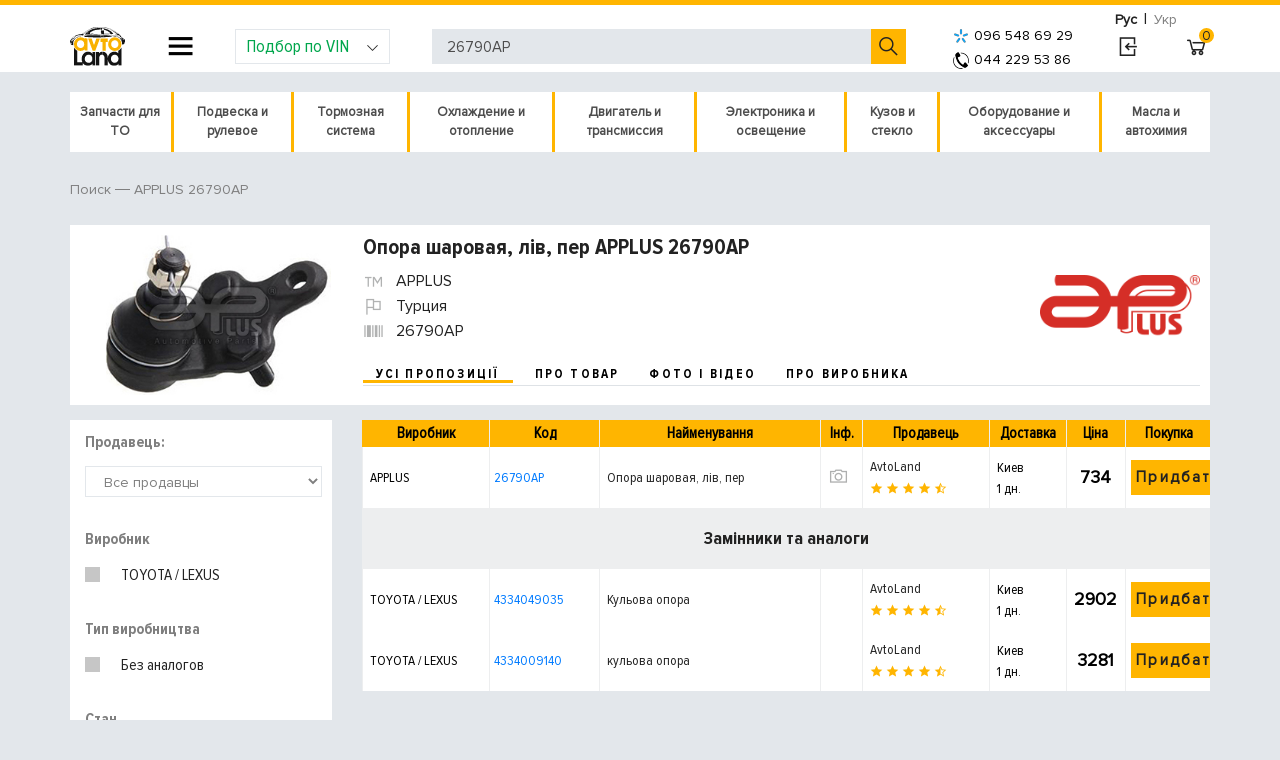

--- FILE ---
content_type: text/html; charset=UTF-8
request_url: https://avto.land/catalog/autoparts/26790AP-applus
body_size: 30548
content:
<!DOCTYPE html>
<html lang="ru">
<head>
	<meta http-equiv="content-type"	content="text/html; charset=UTF-8" />
	<meta name="viewport" content="width=device-width, initial-scale=1, shrink-to-fit=no">
	

	<title>≻ Опора шаровая, лiв, пер APPLUS 26790AP 	| Цена от 734 грн.</title>
	<meta name="description" content="Автоленд | ☎️ Заказать Опора шаровая, лiв, пер APPLUS 26790AP ⚡ Быстро, дешево и с доставкой ✅ Фото, видео, характеристики, отзывы и лучшая стоимость в интернет-магазине Авто Ленд"/>
	<meta name="keywords" content="Опора шаровая, лiв, пер APPLUS 26790AP, автоленд" />
	<link rel="alternate" hreflang="uk-UA" href="https://avto.land/ua/catalog/autoparts/26790AP-applus">
	<link rel="alternate" hreflang="ru-UA" href="https://avto.land/catalog/autoparts/26790AP-applus">
	<meta name="robots" content="index, follow" />	
	<link rel="shortcut icon" href="/imgbank/Image/favicon.ico" />
	
	<link rel="preload" as="font" href="https://avto.land/assets/fonts/proxima/ProximaNovaCond-Bold.woff" type="font/woff" crossorigin="anonymous" />
    <link rel="preload" as="font" href="https://avto.land/assets/fonts/proxima/ProximaNovaCond-Regular.woff" type="font/woff" crossorigin="anonymous" />
    <link rel="preload" as="font" href="https://avto.land/assets/fonts/line-awesome/line-awesome.woff2?v=1.1." type="font/woff" crossorigin="anonymous" />
    <link rel="preload" as="font" href="https://avto.land/assets/fonts/proxima/ProximaNova-Regular.woff" type="font/woff" crossorigin="anonymous" />

    <link href="/css/combined/header.eb452436787101be0dc4313defd800ea.cssgz?1628069093" rel="stylesheet" type="text/css" /><script src="/js/combined/header.2b5db282af4e161a372ab2ef6bf131e8.jsgz?1594146846"></script>
	<meta name="author" content="AvtoLand" />
	

    
    		
		<!-- Google Tag Manager -->
		<script>
            setTimeout(function(){
                $.getScript("https://avto.land/js/gtm.js");
            },0)
            </script>
		<!-- End Google Tag Manager -->
	

	<meta name="google-site-verification" content="trYtZ5T47uZazW3USbnJni-MxOL0iVE8V_4wsNXgHtA" />

</head>
<body>
<div id="loading_id" class="show_loading hide_loading"></div>
	<script type="text/javascript">
var xajaxRequestUri="https://avto.land/catalog/autoparts/26790AP-applus";
var xajaxDebug=false;
var xajaxStatusMessages=true;
var xajaxWaitCursor=true;
var xajaxDefinedGet=0;
var xajaxDefinedPost=1;
var xajaxLoaded=false;
function xajax_process_form(){return xajax.call("process_form", arguments, 1);}
function xajax_process_browse_url(){return xajax.call("process_browse_url", arguments, 1);}
	</script>
	<script type="text/javascript" src="/libp/xajax/xajax_js/xajax.js"></script>
	<script type="text/javascript">
window.setTimeout(function () { if (!xajaxLoaded) { alert('Error: the xajax Javascript file could not be included. Perhaps the URL is incorrect?\nURL: /libp/xajax/xajax_js/xajax.js'); } }, 6000);
	</script>

<script>
	function show_loading() { $('#loading_id').show().removeClass('hide_loading'); }
	function hide_loading() { $('#loading_id').addClass('hide_loading'); }
	xajax.loadingFunction = show_loading; xajax.doneLoadingFunction = hide_loading;
</script>
<!-- Google Tag Manager (noscript) -->
<noscript><iframe src="https://www.googletagmanager.com/ns.html?id=GTM-WV4KPJG"
height="0" width="0" style="display:none;visibility:hidden"></iframe></noscript>
<!-- End Google Tag Manager (noscript) -->

<div class="av-content-holder">
		<header class="av-block-header">
		<div class="container px-0">
			<div class="row mx-0">
				<div class="col-sm-12 p-0 m-0 d-flex align-items-center justify-content-end" style="height: 5px">
					<div class="av-lang-switch">
						<a class="btn btn-sm btn-link text-muted selected" href="/catalog/autoparts/26790AP-applus">Рус</a>
						<span class="divider">|</span>
						<a class="btn btn-sm btn-link text-muted " href="/ua/catalog/autoparts/26790AP-applus">Укр</a>
					</div>
				</div>
				<div class="col-sm-12 px-0 d-flex w-100 justify-content-between align-items-center position-static">
					<div class="block-logo">
						<a href="/">
							<img src="/image/design2/logo.svg" alt="Авто Ленд" width="55">
						</a>
					</div>

					<div class="block-header-nav dropdown js-dropdown-overlay js-about-company-menu">
						<button class="la la-navicon btn btn-link dropdown-toggle js-about-company-menu" id="text-pages-menu"
								data-toggle="dropdown" aria-haspopup="true" aria-expanded="false"></button>

						<div class="dropdown-menu" aria-labelledby="text-pages-menu">
							<form>
								<a href="#" class="la la-close d-block d-md-none" onclick="closeMobCompanyNav(this);"></a>
								<ul class="list-unstyled">
	<li class="d-block d-md-none mb-3"><a class="link-primary font-s-primary" href="tel:+380951645713">(095) 164-57-13</a></li>
		<li class="has-sub">
		<a href="/catalog">Автозапчасти</a>
		<ul class="sub">			
				<li><a href="/battery">Аккумуляторы</a></li>
			
				<li><a href="/oils">Масла</a></li>
			
				<li><a href="/chemistry">Автохимия</a></li>
			
				<li><a href="/avtostekla">Стекла</a></li>
			
				<li><a href="/accessory-rim">Диски</a></li>
			
			</ul></li>
	<li >
		<a href="/auto">Каталог по авто</a>
					
				<li >
		<a href="/blog">Авто блог</a>
					
				<li >
		<a href="/brand">Производители</a>
					
							</ul>							</form>
						</div>
					</div>

					<div class="block-add-car dropdown js-dropdown-overlay">
                        <button class="form-control dropdown-toggle" type="button" id="add-car-dropdown" data-toggle="dropdown" aria-haspopup="true" aria-expanded="false">
                            <i class="la la-angle-down"></i>
                            Подбор по VIN
						</button>

						<div class="dropdown-menu" aria-labelledby="add-car-dropdown">
							<form class="px-4 py-3" method="post" id="user-order">
								<div class="form-group">
									<input name="data[name]" type="text" class="form-control" placeholder="your name">
								</div>
								<div class="form-group">
									<input name="data[phone]" type="text" class="form-control" placeholder="Ваш номер телефона">
								</div>

								<div class="form-row">
									<div class="form-group col-md-6">
										<select name="data[year]" id="user_car_id_year" class="form-control">
											<option value="">Год</option>
											<option value="2026">2026</option>
<option value="2025">2025</option>
<option value="2024">2024</option>
<option value="2023">2023</option>
<option value="2022">2022</option>
<option value="2021">2021</option>
<option value="2020">2020</option>
<option value="2019">2019</option>
<option value="2018">2018</option>
<option value="2017">2017</option>
<option value="2016">2016</option>
<option value="2015">2015</option>
<option value="2014">2014</option>
<option value="2013">2013</option>
<option value="2012">2012</option>
<option value="2011">2011</option>
<option value="2010">2010</option>
<option value="2009">2009</option>
<option value="2008">2008</option>
<option value="2007">2007</option>
<option value="2006">2006</option>
<option value="2005">2005</option>
<option value="2004">2004</option>
<option value="2003">2003</option>
<option value="2002">2002</option>
<option value="2001">2001</option>
<option value="2000">2000</option>
<option value="1999">1999</option>
<option value="1998">1998</option>
<option value="1997">1997</option>
<option value="1996">1996</option>
<option value="1995">1995</option>
<option value="1994">1994</option>
<option value="1993">1993</option>
<option value="1992">1992</option>
<option value="1991">1991</option>
<option value="1990">1990</option>
<option value="1989">1989</option>
<option value="1988">1988</option>
<option value="1987">1987</option>
<option value="1986">1986</option>
<option value="1985">1985</option>
<option value="1984">1984</option>
<option value="1983">1983</option>
<option value="1982">1982</option>
<option value="1981">1981</option>

										</select>
									</div>
									<div class="form-group col-md-6">
										<select name="s_cat" id="user_car_id_make" class="form-control"
												onchange="javascript:xajax_process_browse_url('./?action=catalog_change_select&act=user_car_&s_cat='+ $('#user_car_id_make').val() +'&s_year='+ $('#user_car_id_year').val());return false;"
										>
											<option value="">Производитель</option>
											<option value="acura">ACURA</option>
<option value="alfa">ALFA ROMEO</option>
<option value="aston martin">ASTON MARTIN</option>
<option value="audi">AUDI</option>
<option value="bentley">BENTLEY</option>
<option value="bmw">BMW</option>
<option value="buick">BUICK</option>
<option value="cadillac">CADILLAC</option>
<option value="chery">CHERY</option>
<option value="chevrolet">CHEVROLET</option>
<option value="chrysler">CHRYSLER</option>
<option value="citroen">CITROEN</option>
<option value="dacia">DACIA</option>
<option value="daewoo">DAEWOO</option>
<option value="daihatsu">DAIHATSU</option>
<option value="dodge">DODGE</option>
<option value="fiat">FIAT</option>
<option value="ford">FORD</option>
<option value="geely">GEELY</option>
<option value="GREEN POWER">GREEN POWER</option>
<option value="honda">HONDA</option>
<option value="hondamoto">Honda Moto</option>
<option value="hummer">HUMMER</option>
<option value="hyundai">HYUNDAI</option>
<option value="infiniti">INFINITI</option>
<option value="isuzu">ISUZU</option>
<option value="jaguar">JAGUAR</option>
<option value="jeep">JEEP</option>
<option value="kia">KIA</option>
<option value="lamborghini">LAMBORGHINI</option>
<option value="lancia">LANCIA</option>
<option value="land rover">LAND ROVER</option>
<option value="lexus">LEXUS</option>
<option value="LIFAN">LIFAN</option>
<option value="lincoln">LINCOLN</option>
<option value="lotus">LOTUS</option>
<option value="man">MAN</option>
<option value="maserati">MASERATI</option>
<option value="maybach">MAYBACH</option>
<option value="mazda">MAZDA</option>
<option value="mercedes">MERCEDES</option>
<option value="MG">MG</option>
<option value="MINI">MINI</option>
<option value="mitsubishi">MITSUBISHI</option>
<option value="nissan">NISSAN</option>
<option value="opel">OPEL</option>
<option value="peugeot">PEUGEOT</option>
<option value="pontiac">PONTIAC</option>
<option value="porsche">PORSCHE</option>
<option value="proton">PROTON</option>
<option value="renault">RENAULT</option>
<option value="renaulttrucks">RENAULT TRUCKS</option>
<option value="rollsroyce">ROLLS-ROYCE</option>
<option value="rover">ROVER</option>
<option value="saab">SAAB</option>
<option value="scania">SCANIA</option>
<option value="seat">SEAT</option>
<option value="skoda">SKODA</option>
<option value="smart">SMART</option>
<option value="ssang">SSANG YONG</option>
<option value="subaru">SUBARU</option>
<option value="suzuki">SUZUKI</option>
<option value="toyota">TOYOTA</option>
<option value="trabant">TRABANT</option>
<option value="UAZ">УАЗ</option>
<option value="VOLKSWAGEN">VOLKSWAGEN</option>
<option value="volvo">VOLVO</option>
<option value="ВАЗ">ВАЗ</option>
<option value="ГАЗ">ГАЗ</option>
<option value="заз">ЗАЗ</option>
<option value="Москвич">МОСКВИЧ</option>

										</select>
									</div>
								</div>

								<div class="form-group" id="user_car_select_model">
									<select name=s_id_model id="user_car_id_model" class="form-control" 		onchange="javascript:xajax_process_browse_url('?action=catalog_change_select&act=user_car_&s_cat='+$('#user_car_id_make').val()+'&s_id_model='+$('#user_car_id_model').val()+'&s_year='+ $('#user_car_id_year').val());
					return false;">
	<option value="">Выберите тип модели</option>
	
</select>								</div>

								<div class="form-group" id="user_car_select_model_detail">
									<select name=s_id_model_detail id="user_car_id_model_detail" class="form-control" >
	<option value="">Выберите модификацию</option>
	
</select>								</div>
								<div class="form-group">
									<input name=data[vin] value='' id="vin"	type="text"
										   class="form-control" placeholder="Укажите VIN номер автомобиля" maxlength="17">
								</div>

								<div class="form-group">
									<input name=data[info] type="text" class="form-control" placeholder="Что Вам подобрать?">
								</div>

								<div class="form-group mb-0 text-right">
									<button id="user-order-submit" class="btn btn-primary btn-sm" type="submit">
										Отправить заявку
									</button>
								</div>
								<input type="hidden" name="is_post" value="1">
								<input type="hidden" name="action" value="contact_form_order">
							</form>
						</div>
						<script type="text/javascript" src="/assets/js/jquery.validate.min.js"></script>
						<script type="text/javascript">
                            $.validator.setDefaults( {
                                // submitHandler: function () {
                                //     alert( "submitted!" );
                                // },
                                errorPlacement: function ( error, element ) {
                                    // Add the `invalid-feedback` class to the error element
                                    error.addClass( "require-field" );
                                    //error.insertAfter( element );
                                },
                                highlight: function ( element, errorClass, validClass ) {
                                    $( element ).addClass( "is-invalid" ).removeClass( "is-valid" );
                                },
                                unhighlight: function (element, errorClass, validClass) {
                                    $( element ).addClass( "is-valid" ).removeClass( "is-invalid" );
                                },
                                errorElement: "em",
	                            ignore: []
                            } );

                            $( document ).ready( function () {
                                $( "#user-order" ).validate( {
                                    rules: {
                                        "data[phone]": {
                                            required: true
                                        }
                                    }, submitHandler: function () {
                                        frm=document.getElementById('user-order');
                                        document.getElementById('user-order-submit').disabled = true;
                                        xajax_process_form(xajax.getFormValues(frm));
                                        return false;
                                    }
                                });
                            } );
						</script>
					</div>

					<div class="block-header-search position-relative">
						<form action="/">
							<input type="hidden" name="action" value="catalog_price">
							<input id="site_search_field" name="s_code" value="26790AP" class="form-control" type="text" autocomplete="off"
								   placeholder="Поиск по артикулу, наименованию, VIN номеру">
							<button type="submit" value="" class="la la-search btn btn-link la-flip-horizontal"></button>
						</form>
					</div>
                    <style>
  div#suggesstion-box {
    display: none;
    overflow: hidden;
    position: absolute;
    top: 61px;
    z-index: 1002;
    margin-top: 2px;
    min-width: 385px;
    left: 395px;
  }

  div.suggestion-text {
    background: #fff;
    border: 1px solid #FFB500;
  }

  .suggestion-text a div:hover {
    background: #93ADF7;
  }

  .suggestion-text a {
    text-decoration: none;
  }

  .suggestion-div {
    height: 73px;
    border-bottom: 1px solid rgba(48, 73, 142, 0.39);
    padding: 3px 0;
  }

  .suggestion-img img {
    max-width: 58px;
    max-height: 60px;
    margin: 0 auto;
    display: block;
    position: inherit;
    float: left;
    padding: 1px 0px;
  }

  .suggestion-img {
    width: 60px;
    height: 60px;
    float: left;
  }
</style>

<script>
    function delay(callback, ms) {
        var timer = 0;
        return function() {
            var context = this, args = arguments;
            clearTimeout(timer);
            timer = setTimeout(function () {
                callback.apply(context, args);
            }, ms || 0);
        };
    }


    $(function() {
        $('#site_search_field').keyup(delay(function(){
            if($(this).val().length >3){
                offset = $('.search-block').offset();
                $("#suggesstion-box").text("");
                $("#suggesstion-box").show();

                xajax_process_browse_url('/?action=catalog_custom_search&locale=ru&code='+$(this).val());

            }
            else{
                $("#suggesstion-box").hide();
            }
        }, 500));
    });
    //-----------------------------------------------------------------------------
    $('*').not(".suggestion-text").click(function() {
        $("#suggesstion-box").hide();
    });
</script>

										<div class="block-add-phone">
						<a style="color:black; font-size: 14px; font-family: "monospace"; letter-spacing: 0.15em;"  href="tel:+380965486929"><img src="/image/logo-kyivstar.png" border="5px" align="absmiddle" hspace="5px">096 548 69 29</a>
					    <br><a style="color:black; font-size: 14px; font-family: "monospace"; letter-spacing: 0.15em;" href="tel:+380442295386"><img src="/image/logo-telephone.png" border="5px" align="absmiddle" hspace="5px">044 229 53 86</a>
						<!-- <br><a style="color:black; font-size: 14px; font-family: "monospace"; letter-spacing: 0.15em;"  href="viber://pa?chatURI=avtoland"><img src="/image/logo-viber.png" border="5px" align="absmiddle" hspace="5px">094 829 23 86</a> -->
						<!-- <a style="padding-left: 10px; color:#00a64c; font-size: 16px; font-family: "monospace"; letter-spacing: 0.15em;"  href="javascript:void(0)" class="bingc-action-open-passive-form" data-getcall-title-in-working-hours="Мы перезвоним Вам за <b>30</b> секунд<br>." data-getcall-description="Заказать подбор">Перезвонить?</a> -->
					</div>

					<div class="block-user-info">
													<a href="/user-login" class="la la-sign-in btn btn-link" rel="nofollow" title="Вход в личный кабинет"></a>
											</div>

					<div class="block-basket">
						<a href="/cart" class="la la-shopping-cart btn btn-link" rel="nofollow">
							<span class="badge badge-warning text-center" id="cart_number_id">0</span>
						</a>
					</div>
				</div>
			</div>
		</div>
			</header>

	<div class="container px-0" style="min-height: 800px;">
		<div class="row mx-0">
			<div class="col-sm-12 px-0">
                <nav class="navbar navbar-expand-lg navbar-light p-0 mb-4">
	<button class="navbar-toggler" style="width: 100%; background: white;" type="button" data-toggle="collapse" data-target="#navbarNavAltMarkup" aria-controls="navbarNavAltMarkup" aria-expanded="false" aria-label="Toggle navigation">
		<span class="navbar-toggler-icon"></span>   Каталог автозапчастин
	</button>

	<div class="av-parts-category-nav collapse navbar-collapse m-0" id="navbarNavAltMarkup">
		<ul>
            			<li class="js-hover" style="min-height: 60px">
                <a href="/catalog/zapchasti-dlya-to-100053">Запчасти для ТО</a>				<i class="la la-chevron-circle-right mob-toggle"></i>
									<ul class="cascading-inner-menu">
                                                    								<li class="has-inner-menu"><a href="/catalog/filtry-100054">Фильтры</a>									<i class="la la-chevron-circle-right mob-toggle"></i>
									<ul class="cascading-inner-menu">
                                                                                    												<li><a href="/catalog/komplekt-filtra-13001">Комплект фильтров</a></li>
                                                                                                                                												<li><a href="https://avto.land/catalog/masljanyjj-filtr-10359">Масляный фильтр</a></li>
                                                                                                                                												<li><a href="https://avto.land/catalog/vozdushnyjj-filtr-10360">Воздушный фильтр двигателя</a></li>
                                                                                                                                												<li><a href="https://avto.land/catalog/toplivnyjj-filtr-korpus-10353">Топливный фильтр</a></li>
                                                                                                                                												<li><a href="https://avto.land/catalog/filtr-salona-10363">Фильтр салона</a></li>
                                                                                                                                												<li><a href="https://avto.land/catalog/gidravlicheskijj-filtr-10362">Фильтр АКПП</a></li>
                                                                                                                                												<li><a href="https://avto.land/catalog/filtr-rulevogo-upravlenija-10691">Фильтр ГУР</a></li>
                                                                                                                                												<li><a href="/catalog/filtr-antifriza-10813">Фильтр антифриза</a></li>
                                                                                    									</ul>
								</li>
                                                                                								<li class="has-inner-menu"><a href="/catalog/remen-grm-100056">Ремни и ролики ГРМ</a>									<i class="la la-chevron-circle-right mob-toggle"></i>
									<ul class="cascading-inner-menu">
                                                                                    												<li><a href="https://avto.land/catalog/komplekt-remnejj-grm-10505">Комплект ремней ГРМ</a></li>
                                                                                                                                												<li><a href="https://avto.land/catalog/remen-grm-10504">Ремень ГРМ</a></li>
                                                                                                                                												<li><a href="https://avto.land/catalog/natjazhitel-remnja-10561">Ролики и натяжители</a></li>
                                                                                    									</ul>
								</li>
                                                                                								<li><a href="https://avto.land/catalog/shhjotki-stekloochistitelja-10233">Щётки стеклоочистителя</a></li>
                                                                                								<li class="has-inner-menu"><a href="/catalog/tormoznaya-sistema-100059">Тормозная система</a>									<i class="la la-chevron-circle-right mob-toggle"></i>
									<ul class="cascading-inner-menu">
                                                                                    												<li><a href="https://avto.land/catalog/tormoznye-kolodki-diskovye-10130">Тормозные колодки</a></li>
                                                                                                                                												<li><a href="https://avto.land/catalog/tormoznaja-kolodka-nakladka-10131">Тормозные колодки барабанные</a></li>
                                                                                                                                												<li><a href="https://avto.land/catalog/tormoznye-diski-10132">Тормозные диски</a></li>
                                                                                                                                												<li><a href="https://avto.land/chemistry?t-4=%D0%A2%D0%BE%D1%80%D0%BC%D0%BE%D0%B7%D0%BD%D0%B0%D1%8F+%D0%B6%D0%B8%D0%B4%D0%BA%D0%BE%D1%81%D1%82%D1%8C">Тормозная жидкость</a></li>
                                                                                    									</ul>
								</li>
                                                                                								<li><a href="https://avto.land/catalog/amortizatory-100022">Амортизатор подвески</a></li>
                                                                                								<li class="has-inner-menu"><a href="/catalog/sistema-zazhiganiya-100058">Система зажигания</a>									<i class="la la-chevron-circle-right mob-toggle"></i>
									<ul class="cascading-inner-menu">
                                                                                    												<li><a href="https://avto.land/catalog/svechi-zazhiganija-10251">Свечи зажигания</a></li>
                                                                                                                                												<li><a href="https://avto.land/catalog/svechi-nakalivanija-10252">Свечи накала</a></li>
                                                                                                                                												<li><a href="https://avto.land/catalog/katushka-zazhiganija-10250">Катушка зажигания</a></li>
                                                                                                                                												<li><a href="https://avto.land/catalog/provoda-zazhiganija-10253">Высоковольтные провода</a></li>
                                                                                    									</ul>
								</li>
                                                    					</ul>
							</li>
						<li class="js-hover" style="min-height: 60px">
                <a href="/catalog/podveska-i-rulevoe-100136">Подвеска и рулевое</a>				<i class="la la-chevron-circle-right mob-toggle"></i>
									<ul class="cascading-inner-menu">
                                                    								<li class="has-inner-menu"><a href="/catalog/amortizator-i-komplektuyushchie-100164">Амортизаторы и пружины</a>									<i class="la la-chevron-circle-right mob-toggle"></i>
									<ul class="cascading-inner-menu">
                                                                                    												<li><a href="/catalog/amortizatory-100022">Амортизатор подвески</a></li>
                                                                                                                                												<li><a href="/catalog/opornyy-podshipnik-amortizatora-10835">Опорный подшипник</a></li>
                                                                                                                                												<li><a href="/catalog/pylniki-otbojjnki-10472">Отбойник амортизатора</a></li>
                                                                                                                                												<li><a href="/catalog/pilnik-amortizatora-100139">Пыльник амортизатора</a></li>
                                                                                                                                												<li><a href="/catalog/pylezashchitnyy-komplekt-amortizatora-100141">Пылезащитный комплект</a></li>
                                                                                                                                												<li><a href="/catalog/pruzhiny-amortizatora-10213">Пружины подвески</a></li>
                                                                                                                                												<li><a href="/catalog/tarelka-pruzhiny-podveski-100163">Тарелка пружины подвески</a></li>
                                                                                    									</ul>
								</li>
                                                                                								<li class="has-inner-menu"><a href="/catalog/podveska-100047">Подвеска</a>									<i class="la la-chevron-circle-right mob-toggle"></i>
									<ul class="cascading-inner-menu">
                                                                                    												<li class="has-inner-menu"><a href="/catalog/podveska-poperechnogo-rychaga-10308">Рычаги и комплектующие</a>													<i class="la la-chevron-circle-right mob-toggle"></i>
													<ul class="cascading-inner-menu">
                                                                                                                    																<li><a href="/catalog/rychagi-podveski-10671">Рычаги подвески</a></li>
                                                                                                                                                                                																<li><a href="/catalog/rychagi-nezavisimoy-podveski-10672">Независимая подвеска</a></li>
                                                                                                                                                                                																<li><a href="/catalog/rastyazhki-poperechnogo-rychaga-10858">Растяжки поперечного рычага</a></li>
                                                                                                                    													</ul>
												</li>
                                                                                                                                												<li><a href="/catalog/saylentbloki-100025">Сайлентблоки и втулки</a></li>
                                                                                                                                												<li class="has-inner-menu"><a href="/catalog/sharnirnye-ehlementy-10311">Шаровая опора</a>													<i class="la la-chevron-circle-right mob-toggle"></i>
													<ul class="cascading-inner-menu">
                                                                                                                    																<li><a href="/catalog/sharniry-nezavisimoj-podveski-10681">Шарниры независимой подвески</a></li>
                                                                                                                                                                                																<li><a href="/catalog/kolenchatye-sharniry-10683">Коленчатые шарниры</a></li>
                                                                                                                    													</ul>
												</li>
                                                                                                                                												<li><a href="/catalog/balki-mosta-10685">Балка моста</a></li>
                                                                                                                                												<li class="has-inner-menu"><a href="/catalog/stupicy-kolesa-10306">Ступица и крепление колеса</a>													<i class="la la-chevron-circle-right mob-toggle"></i>
													<ul class="cascading-inner-menu">
                                                                                                                    																<li><a href="/catalog/stupicy-kolesa-10678">Ступица колеса</a></li>
                                                                                                                                                                                																<li><a href="/catalog/podshipniki-stupicy-kolesa-10679">Подшипники ступицы колеса</a></li>
                                                                                                                                                                                																<li><a href="/catalog/salniki-vala-10680">Сальники вала ступицы колеса</a></li>
                                                                                                                                                                                																<li><a href="/catalog/shejki-osi-10903">Шейки оси</a></li>
                                                                                                                                                                                																<li><a href="/catalog/kreplenie-kolesa-10313">Болты, гайки крепления колеса</a></li>
                                                                                                                    													</ul>
												</li>
                                                                                                                                												<li class="has-inner-menu"><a href="/catalog/povorotnyjj-kulak-10307">Поворотный кулак</a>													<i class="la la-chevron-circle-right mob-toggle"></i>
													<ul class="cascading-inner-menu">
                                                                                                                    																<li><a href="/catalog/povorotnye-kulaki-10687">Поворотные кулаки</a></li>
                                                                                                                                                                                																<li><a href="/catalog/vtulki-povorotnogo-kulaka-10688">Втулки поворотного кулака</a></li>
                                                                                                                                                                                																<li><a href="/catalog/remkomplekty-10689">Ремкомплекты</a></li>
                                                                                                                                                                                																<li><a href="/catalog/uplotnitelnye-kolca-12182">Уплотнительные кольца</a></li>
                                                                                                                    													</ul>
												</li>
                                                                                                                                												<li class="has-inner-menu"><a href="/catalog/stabilizatory-10310">Стабилизаторы, детали</a>													<i class="la la-chevron-circle-right mob-toggle"></i>
													<ul class="cascading-inner-menu">
                                                                                                                    																<li><a href="/catalog/stabilizatory-10673">Стабилизаторы</a></li>
                                                                                                                                                                                																<li><a href="/catalog/tyagi-stabilizatora-10674">Тяги стабилизатора</a></li>
                                                                                                                                                                                																<li><a href="/catalog/soedinitelnye-tyagi-10677">Соединительные тяги</a></li>
                                                                                                                                                                                																<li><a href="/catalog/stojki-stabilizatora-10690">Стойки стабилизатора</a></li>
                                                                                                                                                                                																<li><a href="/catalog/detali-krepezha-10696">Втулки стабилизатора, крепеж</a></li>
                                                                                                                    													</ul>
												</li>
                                                                                                                                												<li><a href="/catalog/khodovaja-chast-v-sbore-10470">Ходовая часть в сборе</a></li>
                                                                                    									</ul>
								</li>
                                                                                								<li class="has-inner-menu"><a href="/catalog/rulevoe-upravlenie-100049">Рулевое управление</a>									<i class="la la-chevron-circle-right mob-toggle"></i>
									<ul class="cascading-inner-menu">
                                                                                    												<li><a href="/catalog/filtr-rulevogo-upravlenija-10691">Фильтр рулевого управления</a></li>
                                                                                                                                												<li class="has-inner-menu"><a href="/catalog/privod-kolesa-10114">Привод колеса</a>													<i class="la la-chevron-circle-right mob-toggle"></i>
													<ul class="cascading-inner-menu">
                                                                                                                    																<li><a href="/catalog/privodnojj-val-10162">Приводной вал</a></li>
                                                                                                                                                                                																<li><a href="/catalog/krepezhnye-ehlementy-10166">Крепежные элементы</a></li>
                                                                                                                                                                                																<li><a href="/catalog/mufta-s-shipami-10170">Муфта с шипами</a></li>
                                                                                                                                                                                																<li><a href="/catalog/shrusy-10171">Ремкомплект ШРУСа</a></li>
                                                                                                                                                                                																<li><a href="/catalog/pylnik-10174">Пыльник</a></li>
                                                                                                                    													</ul>
												</li>
                                                                                                                                												<li class="has-inner-menu"><a href="/catalog/rulevojj-mekhanizm-nasos-10299">Рулевая рейка</a>													<i class="la la-chevron-circle-right mob-toggle"></i>
													<ul class="cascading-inner-menu">
                                                                                                                    																<li><a href="/catalog/nasos-gidrousilitelya-rulya-100101">Насос гидроусилителя руля</a></li>
                                                                                                                    													</ul>
												</li>
                                                                                                                                												<li><a href="/catalog/rulevojj-amortizator-10300">Рулевой амортизатор</a></li>
                                                                                                                                												<li><a href="/catalog/gorfirovannyjj-kozhukh-10301">Гофрированный кожух</a></li>
                                                                                                                                												<li><a href="/catalog/kolonka-val-rulevogo-upravlenija-10302">Рулевая колонка</a></li>
                                                                                                                                												<li><a href="/catalog/rulevaja-soshka-10303">Рулевая сошка</a></li>
                                                                                                                                												<li><a href="/catalog/upravlenie-regulirovka-10665">Управление / Регулировка</a></li>
                                                                                                                                												<li><a href="/catalog/trosiki-rulevogo-provoda-10692">Патрубки рулевого провода</a></li>
                                                                                                                                												<li><a href="/catalog/podveska-rulevogo-upravlenija-10693">Подвеска рулевого управления</a></li>
                                                                                                                                												<li><a href="/catalog/peredatochnye-ehlementy-rulevogo-upravlenija-10694">Передаточные элементы рулевого управления</a></li>
                                                                                                                                												<li class="has-inner-menu"><a href="/catalog/rulevaja-tjaga-10701">Рулевая тяга</a>													<i class="la la-chevron-circle-right mob-toggle"></i>
													<ul class="cascading-inner-menu">
                                                                                                                    																<li><a href="/catalog/rulevaja-tjaga-10297">Рулевая тяга</a></li>
                                                                                                                                                                                																<li><a href="/catalog/rulevaja-tjaga-nakonechniki-10298">Наконечник рулевой тяги</a></li>
                                                                                                                                                                                																<li><a href="/catalog/remkomplekt-10702">Ремкомплект</a></li>
                                                                                                                                                                                																<li><a href="/catalog/otdelnye-ehlementy-rulevojj-tjagi-10703">Отдельные элементы рулевой тяги</a></li>
                                                                                                                    													</ul>
												</li>
                                                                                    									</ul>
								</li>
                                                                                								<li class="has-inner-menu"><a href="/catalog/ressora-i-komplektuyushchie-100166">Рессора и комплектующие</a>									<i class="la la-chevron-circle-right mob-toggle"></i>
									<ul class="cascading-inner-menu">
                                                                                    												<li><a href="/catalog/listovye-ressory-10910">Рессора подвески</a></li>
                                                                                                                                												<li><a href="/catalog/vtulka-ressory-podveski-100167">Втулка рессоры подвески</a></li>
                                                                                                                                												<li><a href="/catalog/saylentblok-ressory-podveski-100165">Сайлентблок рессоры подвески</a></li>
                                                                                                                                												<li><a href="/catalog/gayka-listovoy-ressory-100168">Крепление листовой рессоры</a></li>
                                                                                                                                												<li><a href="/catalog/podveska-listovoy-ressory-100169">Подвеска листовой рессоры</a></li>
                                                                                    									</ul>
								</li>
                                                                                								<li class="has-inner-menu"><a href="/catalog/pnevmopodveska-100158">Пневмоподвеска</a>									<i class="la la-chevron-circle-right mob-toggle"></i>
									<ul class="cascading-inner-menu">
                                                                                    												<li><a href="/catalog/kompressor-pnevmopodveski-11984">Компрессор пневмоподвески</a></li>
                                                                                                                                												<li><a href="/catalog/pnevmopodushka-100156">Пневмоподушка</a></li>
                                                                                                                                												<li><a href="/catalog/remkomplekt-pnevmaticheskogo-kompressora-100157">Ремкомплект пневмо компрессора</a></li>
                                                                                                                                												<li><a href="/catalog/vozdushnyy-filtr-kompressora-podveski-100159">Воздушный фильтр компрессора подвески</a></li>
                                                                                                                                												<li><a href="/catalog/uplotnitelnoe-kolco-100160">Уплотнительное кольцо</a></li>
                                                                                                                                												<li><a href="/catalog/gilza-cilindra-pnevmaticheskogo-kompressora-100161">Цилиндр пневматического компрессора</a></li>
                                                                                                                                												<li><a href="/catalog/truboprovod-pnevmaticheskogo-kompressora-100162">Трубопровод пневмо компрессора</a></li>
                                                                                    									</ul>
								</li>
                                                    					</ul>
							</li>
						<li class="js-hover" style="min-height: 60px">
                <a href="/catalog/tormoznaja-sistema-100041">Тормозная система</a>				<i class="la la-chevron-circle-right mob-toggle"></i>
									<ul class="cascading-inner-menu">
                                                    								<li class="has-inner-menu"><a href="/catalog/diskovojj-tormoznojj-mekhanizm-10726">Тормозные диски и колодки</a>									<i class="la la-chevron-circle-right mob-toggle"></i>
									<ul class="cascading-inner-menu">
                                                                                    												<li><a href="/catalog/tormoznye-kolodki-diskovye-10130">Тормозные колодки</a></li>
                                                                                                                                												<li><a href="/catalog/tormoznye-diski-10132">Тормозные диски</a></li>
                                                                                                                                												<li><a href="/catalog/komplekt-tormozov-12344">Тормозные комплекты</a></li>
                                                                                                                                												<li><a href="/catalog/tormoznaja-kolodka-nakladka-10131">Барабанные тормозные колодки</a></li>
                                                                                                                                												<li><a href="/catalog/datchik-iznosa-tormoznyh-kolodok-12327">Датчик износа тормозных колодок</a></li>
                                                                                                                                												<li><a href="/catalog/komplektuyushchie-diskovogo-tormoza-10730">Комплектующие дискового тормоза</a></li>
                                                                                                                                												<li><a href="/catalog/komplektuyushchie-barabannogo-tormoza-10734">Комплектующие барабанного тормоза</a></li>
                                                                                    									</ul>
								</li>
                                                                                								<li class="has-inner-menu"><a href="/catalog/barabannyjj-tormoznoz-100042">Барабанный тормоз</a>									<i class="la la-chevron-circle-right mob-toggle"></i>
									<ul class="cascading-inner-menu">
                                                                                    												<li><a href="/catalog/kolesnyjj-tormoznyjj-cilindr-10128">Рабочий тормозный цилиндр</a></li>
                                                                                                                                												<li><a href="/catalog/tormoznojj-baraban-10133">Тормозной барабан</a></li>
                                                                                                                                												<li><a href="/catalog/stojanochnyjj-tormoz-10134">Стояночный тормоз, комплектующие</a></li>
                                                                                                                                												<li><a href="/catalog/remkomplekt-10733">Ремкомплект</a></li>
                                                                                                                                												<li><a href="/catalog/komplekt-tormozov-12863">Комплект тормозов</a></li>
                                                                                    									</ul>
								</li>
                                                                                								<li class="has-inner-menu"><a href="/catalog/tormoznye-kolodki-100135">Тормозная гидравлика</a>									<i class="la la-chevron-circle-right mob-toggle"></i>
									<ul class="cascading-inner-menu">
                                                                                    												<li><a href="https://avto.land/chemistry?t-4=%D0%A2%D0%BE%D1%80%D0%BC%D0%BE%D0%B7%D0%BD%D0%B0%D1%8F+%D0%B6%D0%B8%D0%B4%D0%BA%D0%BE%D1%81%D1%82%D1%8C">Тормозная жидкость</a></li>
                                                                                                                                												<li><a href="/catalog/bachok-tormoznoy-zhidkosti-10129">Бачок тормозной жидкости</a></li>
                                                                                                                                												<li><a href="/catalog/glavnyjj-tormoznojj-cilindr-10126">Главный тормозной цилиндр</a></li>
                                                                                                                                												<li><a href="/catalog/gidroakkumuljator-rele-davlenija-10482">Гидроаккумулятор / реле давления</a></li>
                                                                                                                                												<li><a href="/catalog/vakuumnyjj-nasos-10139">Вакуумный насос</a></li>
                                                                                                                                												<li><a href="/catalog/usilitel-tormoza-10125">Тормозной усилитель</a></li>
                                                                                                                                												<li class="has-inner-menu"><a href="/catalog/tormoznye-elementy-100024">Тормозные элементы</a>													<i class="la la-chevron-circle-right mob-toggle"></i>
													<ul class="cascading-inner-menu">
                                                                                                                    																<li><a href="/catalog/tros-ruchnika-100176">Трос ручника</a></li>
                                                                                                                                                                                																<li><a href="/catalog/tormoznye-shlangi-10135">Тормозные шланги</a></li>
                                                                                                                                                                                																<li><a href="/catalog/reguljator-uvelichenija-sily-pruzhiny-10137">Регулятор увеличения силы пружины</a></li>
                                                                                                                                                                                																<li><a href="/catalog/regulirovka-dinamiki-dvizhenija-10138">Регулировка динамики движения</a></li>
                                                                                                                                                                                																<li><a href="/catalog/datchik-iznosa-10731">Датчик износа</a></li>
                                                                                                                                                                                																<li><a href="/catalog/rychagi-trosy-tjagi-10735">Рычаги / Тросы / Тяги</a></li>
                                                                                                                                                                                																<li><a href="/catalog/klapan-12024">Клапан</a></li>
                                                                                                                                                                                																<li><a href="/catalog/vykljuchatel-fonarja-signala-tormozhenija-12348">Выключатель фонаря сигнала торможения</a></li>
                                                                                                                    													</ul>
												</li>
                                                                                    									</ul>
								</li>
                                                                                								<li class="has-inner-menu"><a href="/catalog/mehanizm-tormoznogo-supporta-10127">Механизм тормозного суппорта</a>									<i class="la la-chevron-circle-right mob-toggle"></i>
									<ul class="cascading-inner-menu">
                                                                                    												<li><a href="/catalog/tormoznoy-support-10907">Тормозной суппорт</a></li>
                                                                                                                                												<li><a href="/catalog/remkomplekt-tormoznogo-supporta-10906">Ремкомплект тормозного суппорта</a></li>
                                                                                    									</ul>
								</li>
                                                    					</ul>
							</li>
						<li class="js-hover" style="min-height: 60px">
                <a href="/catalog/otoplenie-100062">Охлаждение и отопление</a>				<i class="la la-chevron-circle-right mob-toggle"></i>
									<ul class="cascading-inner-menu">
                                                    								<li class="has-inner-menu"><a href="/catalog/otoplenie-ventiljacija-10341">Отопление и вентиляция</a>									<i class="la la-chevron-circle-right mob-toggle"></i>
									<ul class="cascading-inner-menu">
                                                                                    												<li><a href="/catalog/filtr-salona-10363">Фильтр салона</a></li>
                                                                                                                                												<li><a href="/catalog/teploobmennik-10447">Радиатор печки</a></li>
                                                                                                                                												<li><a href="/catalog/ventiljator-pechki-10449">Вентилятор (моторчик) печки салона</a></li>
                                                                                                                                												<li><a href="/catalog/zaslonka-pechki-10448">Заслонка печки</a></li>
                                                                                                                                												<li><a href="/catalog/avtonomnoe-otoplenie-10714">Автономное отопление</a></li>
                                                                                                                                												<li><a href="/catalog/blok-upravlenija-10825">Блок управления</a></li>
                                                                                                                                												<li><a href="/catalog/ehlementy-upravlenija-10826">Элементы управления</a></li>
                                                                                                                                												<li><a href="/catalog/shlangi-trubki-10877">Шланги/трубки</a></li>
                                                                                                                                												<li><a href="/catalog/podogrev-okhlazhdajushhejj-zhidkosti-11570">Подогрев охлаждающей жидкости</a></li>
                                                                                                                                												<li><a href="/catalog/klapan-12319">Клапан</a></li>
                                                                                    									</ul>
								</li>
                                                                                								<li class="has-inner-menu"><a href="/catalog/kondicioner-10343">Кондиционер</a>									<i class="la la-chevron-circle-right mob-toggle"></i>
									<ul class="cascading-inner-menu">
                                                                                    												<li class="has-inner-menu"><a href="/catalog/kompressor-i-komplektuyushchie-100150">Компрессор и комплектующие</a>													<i class="la la-chevron-circle-right mob-toggle"></i>
													<ul class="cascading-inner-menu">
                                                                                                                    																<li><a href="/catalog/kompressor-kondicionera-10454">Компрессор кондиционера</a></li>
                                                                                                                                                                                																<li><a href="/catalog/mufta-kompressora-kondicionera-100154">Муфта компрессора кондиционера</a></li>
                                                                                                                                                                                																<li><a href="/catalog/klapan-kompressora-kondicionera-100153">Клапан компрессора кондиционера</a></li>
                                                                                                                                                                                																<li><a href="/catalog/katushka-mufty-kompressora-kondicionera-100152">Катушка муфты компрессора кондиционера</a></li>
                                                                                                                                                                                																<li><a href="/catalog/privodnoy-disk-mufty-kompressora-kondicionera-100151">Приводной диск муфты компрессора кондиционера</a></li>
                                                                                                                    													</ul>
												</li>
                                                                                                                                												<li><a href="/catalog/kondensator-10455">Радиатор кондиционера (конденсатор)</a></li>
                                                                                                                                												<li><a href="/catalog/osushitel-10457">Осушитель кондиционера</a></li>
                                                                                                                                												<li><a href="/catalog/isparitel-10456">Испаритель кондиционера</a></li>
                                                                                                                                												<li><a href="/catalog/klapany-10458">Клапаны</a></li>
                                                                                                                                												<li><a href="/catalog/shlangi-provoda-10460">Шланги / провода</a></li>
                                                                                                                                												<li><a href="/catalog/rele-10463">Реле</a></li>
                                                                                                                                												<li><a href="/catalog/komplekt-dlja-dooborudovanija-10465">Комплект для дооборудования</a></li>
                                                                                                                                												<li><a href="/catalog/vykljuchatel-10466">Выключатель</a></li>
                                                                                                                                												<li><a href="/catalog/blok-upravlenija-10828">Блок управления</a></li>
                                                                                                                                												<li><a href="/catalog/upravlenie-10879">Управление</a></li>
                                                                                                                                												<li><a href="/catalog/datchiki-10894">Датчики</a></li>
                                                                                                                                												<li><a href="/catalog/montazh-10909">Монтаж</a></li>
                                                                                                                                												<li><a href="/catalog/dopolnitelnyjj-rezistor-10965">Дополнительный резистор</a></li>
                                                                                                                                												<li><a href="/catalog/remontnyjj-komplekt-13022">Ремонтный комплект</a></li>
                                                                                    									</ul>
								</li>
                                                                                								<li class="has-inner-menu"><a href="/catalog/sistema-okhlazhdenija-100044">Охлаждение двигателя</a>									<i class="la la-chevron-circle-right mob-toggle"></i>
									<ul class="cascading-inner-menu">
                                                                                    												<li class="has-inner-menu"><a href="/catalog/masljanyjj-radiator-10583">Масляный радиатор и комплектующие</a>													<i class="la la-chevron-circle-right mob-toggle"></i>
													<ul class="cascading-inner-menu">
                                                                                                                    																<li><a href="/catalog/masljanyjj-radiator-10208">Масляный радиатор</a></li>
                                                                                                                                                                                																<li><a href="/catalog/provoda-masljanogo-radiatora-10315">Соединительные элементы масляного радиатора</a></li>
                                                                                                                    													</ul>
												</li>
                                                                                                                                												<li class="has-inner-menu"><a href="/catalog/vodjanojj-masljanyjj-radiator-10202">Радиатор охлаждения двигателя и комплектующие</a>													<i class="la la-chevron-circle-right mob-toggle"></i>
													<ul class="cascading-inner-menu">
                                                                                                                    																<li><a href="/catalog/vodjanojj-radiator-10203">Радиатор охлаждения двигателя</a></li>
                                                                                                                                                                                																<li><a href="/catalog/kryshka-radiatora-ohlazhdeniya-dvigatelya-100147">Крышка радиатора охлаждения двигателя</a></li>
                                                                                                                                                                                																<li><a href="/catalog/soedinitelnye-ehlementy-10199">Шланги и соединители</a></li>
                                                                                                                                                                                																<li><a href="/catalog/krepezh-radiatora-10205">Крепеж радиатора</a></li>
                                                                                                                    													</ul>
												</li>
                                                                                                                                												<li class="has-inner-menu"><a href="/catalog/ventilyator-ohlazhdeniya-radiatora-i-komplektuyushchie-100145">Вентилятор охлаждения радиатора и комплектующие</a>													<i class="la la-chevron-circle-right mob-toggle"></i>
													<ul class="cascading-inner-menu">
                                                                                                                    																<li><a href="/catalog/vykljuchatel-datchik-10434">Выключатели и датчики</a></li>
                                                                                                                                                                                																<li><a href="/catalog/ventiljator-10437">Мотор вентилятора и комплектующие</a></li>
                                                                                                                                                                                																<li><a href="/catalog/ventilyator-okhlazhdenija-radiatora-10438">Вентилятор охлаждения радиатора</a></li>
                                                                                                                                                                                																<li><a href="/catalog/rele-10444">Реле</a></li>
                                                                                                                                                                                																<li><a href="/catalog/blok-upravlenija-12547">Блок управления</a></li>
                                                                                                                    													</ul>
												</li>
                                                                                                                                												<li class="has-inner-menu"><a href="/catalog/termostat-prokladka-10194">Термостат и комплектующие</a>													<i class="la la-chevron-circle-right mob-toggle"></i>
													<ul class="cascading-inner-menu">
                                                                                                                    																<li><a href="/catalog/termostat-10195">Термостат в сборе</a></li>
                                                                                                                                                                                																<li><a href="/catalog/prokladka-termostata-10196">Прокладка термостата</a></li>
                                                                                                                                                                                																<li><a href="/catalog/prokladka-korpusa-termostata-100146">Прокладка корпуса термостата</a></li>
                                                                                                                    													</ul>
												</li>
                                                                                                                                												<li class="has-inner-menu"><a href="/catalog/rasshiritelnyy-bachok-100148">Расширительный бачок и комплектующие</a>													<i class="la la-chevron-circle-right mob-toggle"></i>
													<ul class="cascading-inner-menu">
                                                                                                                    																<li><a href="/catalog/rasshiritelnyjj-bachok-10212">Расширительный бачок охлаждающей жидкости</a></li>
                                                                                                                                                                                																<li><a href="/catalog/kryshka-rasshiritelnogo-bachka-ohlazhdayushchey-zhidkosti-100149">Крышка расширительного бачка системы охлаждения</a></li>
                                                                                                                    													</ul>
												</li>
                                                                                                                                												<li><a href="/catalog/modul-okhlazhdenija-10974">Модуль охлаждения в сборе</a></li>
                                                                                                                                												<li><a href="/catalog/datchik-temperatury-ohlazhdayushchey-zhidkosti-100155">Датчик температуры охлаждающей жидкости</a></li>
                                                                                    									</ul>
								</li>
                                                    					</ul>
							</li>
						<li class="js-hover" style="min-height: 60px">
                <a href="/catalog/dvigatel-i-transmissiya-100137">Двигатель и трансмиссия</a>				<i class="la la-chevron-circle-right mob-toggle"></i>
									<ul class="cascading-inner-menu">
                                                    								<li class="has-inner-menu"><a href="/catalog/dvigatel-100002">Двигатель</a>									<i class="la la-chevron-circle-right mob-toggle"></i>
									<ul class="cascading-inner-menu">
                                                                                    												<li class="has-inner-menu"><a href="/catalog/detali-dvigatelja-100031">Детали двигателя</a>													<i class="la la-chevron-circle-right mob-toggle"></i>
													<ul class="cascading-inner-menu">
                                                                                                                    																<li><a href="/catalog/dvigatel-v-sbore-10801">Двигатель в сборе</a></li>
                                                                                                                                                                                																<li class="has-inner-menu"><a href="/catalog/blok-karter-100036">Блок-картер</a>																	<i class="la la-chevron-circle-right mob-toggle"></i>
																	<ul class="cascading-inner-menu">
                                                                        																	</ul>
																</li>
                                                                                                                                                                                																<li><a href="/catalog/kozhukh-dvigatelja-13135">Кожух двигателя</a></li>
                                                                                                                                                                                																<li><a href="/catalog/otdelnye-chasti-dvigatelja-10802">Отдельные части двигателя</a></li>
                                                                                                                    													</ul>
												</li>
                                                                                                                                												<li class="has-inner-menu"><a href="/catalog/remennyjj-privod-100051">Ременный привод</a>													<i class="la la-chevron-circle-right mob-toggle"></i>
													<ul class="cascading-inner-menu">
                                                                                                                    																<li class="has-inner-menu"><a href="/catalog/klinovojj-remen-10180">Клиновой ремень</a>																	<i class="la la-chevron-circle-right mob-toggle"></i>
																	<ul class="cascading-inner-menu">
                                                                        																	</ul>
																</li>
                                                                                                                                                                                																<li class="has-inner-menu"><a href="/catalog/poliklinovojj-remen-10182">Поликлиновой  ремень</a>																	<i class="la la-chevron-circle-right mob-toggle"></i>
																	<ul class="cascading-inner-menu">
                                                                        																	</ul>
																</li>
                                                                                                                                                                                																<li><a href="/catalog/melkie-detali-11582">Мелкие детали</a></li>
                                                                                                                                                                                																<li><a href="/catalog/remennyjj-shkiv-12071">Ременный шкив</a></li>
                                                                                                                                                                                																<li><a href="/catalog/mekhanizm-svobodnogo-khoda-generatora-12339">Механизм свободного хода генератора</a></li>
                                                                                                                                                                                																<li><a href="/catalog/ehlastichnaja-mufta-sceplenija-12998">Эластичная муфта сцепления</a></li>
                                                                                                                    													</ul>
												</li>
                                                                                                                                												<li class="has-inner-menu"><a href="/catalog/remen-grm-100030">Ремень ГРМ</a>													<i class="la la-chevron-circle-right mob-toggle"></i>
													<ul class="cascading-inner-menu">
                                                                                                                    																<li><a href="/catalog/komplekt-remnejj-grm-10505">Комплект ремней ГРМ</a></li>
                                                                                                                                                                                																<li><a href="/catalog/remen-grm-10504">Ремень ГРМ</a></li>
                                                                                                                                                                                																<li><a href="/catalog/vibrogasitel-10975">Виброгаситель</a></li>
                                                                                                                                                                                																<li><a href="/catalog/natjazhnaja-planka-10559">Натяжная планка</a></li>
                                                                                                                                                                                																<li><a href="/catalog/natjazhitel-remnja-10561">Натяжитель ремня</a></li>
                                                                                                                                                                                																<li><a href="/catalog/kryshka-zubchatogo-remnja-12115">Крышка зубчатого ремня</a></li>
                                                                                                                                                                                																<li><a href="/catalog/komplekt-rollikov-12127">Комплект ролликов</a></li>
                                                                                                                                                                                																<li><a href="/catalog/parazitnyjj-vedushhijj-rolik-10507">Паразитный / ведущий ролик</a></li>
                                                                                                                                                                                																<li><a href="/catalog/rolik-natjazhitelja-10506">Ролик натяжителя</a></li>
                                                                                                                    													</ul>
												</li>
                                                                                                                                												<li class="has-inner-menu"><a href="/catalog/mekhanizm-gazoraspredelenija-100029">Механизм газораспределения</a>													<i class="la la-chevron-circle-right mob-toggle"></i>
													<ul class="cascading-inner-menu">
                                                                                                                    																<li><a href="/catalog/raspredval-10497">Распредвал</a></li>
                                                                                                                                                                                																<li class="has-inner-menu"><a href="/catalog/cep-privoda-raspredvala-10503">Цепь привода распредвала</a>																	<i class="la la-chevron-circle-right mob-toggle"></i>
																	<ul class="cascading-inner-menu">
                                                                        																	</ul>
																</li>
                                                                                                                                                                                																<li><a href="/catalog/promezhutochnyjj-val-10952">Промежуточный вал</a></li>
                                                                                                                                                                                																<li><a href="/catalog/shesternja-kolenvala-10525">Шестерня коленвала</a></li>
                                                                                                                                                                                																<li><a href="/catalog/koromyslo-balansir-10498">Коромысло / балансир</a></li>
                                                                                                                                                                                																<li><a href="/catalog/shtanga-tolkatelja-10499">Штанга толкателя и трубка</a></li>
                                                                                                                                                                                																<li><a href="/catalog/golovka-bloka-10501">Головка блока / прокладка</a></li>
                                                                                                                                                                                																<li class="has-inner-menu"><a href="/catalog/klapan-10522">Клапан</a>																	<i class="la la-chevron-circle-right mob-toggle"></i>
																	<ul class="cascading-inner-menu">
                                                                        																	</ul>
																</li>
                                                                                                                    													</ul>
												</li>
                                                                                                                                												<li class="has-inner-menu"><a href="/catalog/krivoshipnoshatunnyjj-mekhanizm-100037">Кривошипношатунный механизм</a>													<i class="la la-chevron-circle-right mob-toggle"></i>
													<ul class="cascading-inner-menu">
                                                                                                                    																<li class="has-inner-menu"><a href="/catalog/golovka-cilindra-10473">Головка цилиндра</a>																	<i class="la la-chevron-circle-right mob-toggle"></i>
																	<ul class="cascading-inner-menu">
                                                                        																	</ul>
																</li>
                                                                                                                                                                                																<li class="has-inner-menu"><a href="/catalog/kolenchatyjj-val-10617">Коленчатый вал</a>																	<i class="la la-chevron-circle-right mob-toggle"></i>
																	<ul class="cascading-inner-menu">
                                                                        																	</ul>
																</li>
                                                                                                                                                                                																<li class="has-inner-menu"><a href="/catalog/shatun-10619">Шатун</a>																	<i class="la la-chevron-circle-right mob-toggle"></i>
																	<ul class="cascading-inner-menu">
                                                                        																	</ul>
																</li>
                                                                                                                                                                                																<li class="has-inner-menu"><a href="/catalog/porshen-10620">Поршень</a>																	<i class="la la-chevron-circle-right mob-toggle"></i>
																	<ul class="cascading-inner-menu">
                                                                        																	</ul>
																</li>
                                                                                                                                                                                																<li><a href="/catalog/komplekt-salnikov-vala-10621">Сальник / комплект сальников вала</a></li>
                                                                                                                    													</ul>
												</li>
                                                                                                                                												<li class="has-inner-menu"><a href="/catalog/sistema-smazki-100010">Система смазки</a>													<i class="la la-chevron-circle-right mob-toggle"></i>
													<ul class="cascading-inner-menu">
                                                                                                                    																<li class="has-inner-menu"><a href="/catalog/masljanyjj-nasos-10576">Масляный насос</a>																	<i class="la la-chevron-circle-right mob-toggle"></i>
																	<ul class="cascading-inner-menu">
                                                                        																	</ul>
																</li>
                                                                                                                                                                                																<li class="has-inner-menu"><a href="/catalog/masljanyjj-poddon-10575">Масляный поддон</a>																	<i class="la la-chevron-circle-right mob-toggle"></i>
																	<ul class="cascading-inner-menu">
                                                                        																	</ul>
																</li>
                                                                                                                                                                                																<li class="has-inner-menu"><a href="/catalog/masljanyjj-radiator-10574">Масляный радиатор</a>																	<i class="la la-chevron-circle-right mob-toggle"></i>
																	<ul class="cascading-inner-menu">
                                                                        																	</ul>
																</li>
                                                                                                                                                                                																<li><a href="/catalog/masljanyjj-filtr-10359">Масляный фильтр</a></li>
                                                                                                                                                                                																<li><a href="/catalog/otstojjnik-masla-10612">Отстойник масла</a></li>
                                                                                                                                                                                																<li><a href="/catalog/smazyvanie-raspredelitelnogo-vala-10938">Смазывание распределительного вала</a></li>
                                                                                                                                                                                																<li><a href="/catalog/ukazatel-urovnja-masla-10579">Указатель уровня масла</a></li>
                                                                                                                                                                                																<li><a href="/catalog/masljanyjj-termostat-10613">Масляный термостат</a></li>
                                                                                                                                                                                																<li><a href="/catalog/datchik-davlenija-masla-10578">Датчик давления масла / клапан</a></li>
                                                                                                                                                                                																<li><a href="/catalog/soedinitelnye-ehlementy-10581">Соединительные элементы / провода</a></li>
                                                                                                                    													</ul>
												</li>
                                                                                                                                												<li class="has-inner-menu"><a href="/catalog/sistema-ochistki-og-100039">Система очистки ОГ</a>													<i class="la la-chevron-circle-right mob-toggle"></i>
													<ul class="cascading-inner-menu">
                                                                                                                    																<li class="has-inner-menu"><a href="/catalog/recirkuljacija-otrabotannykh-gazov-10642">Рециркуляция отработанных газов</a>																	<i class="la la-chevron-circle-right mob-toggle"></i>
																	<ul class="cascading-inner-menu">
                                                                        																	</ul>
																</li>
                                                                                                                                                                                																<li class="has-inner-menu"><a href="/catalog/nagnetanie-dopolnitelnogo-vozdukha-10652">Нагнетание дополнительного воздуха</a>																	<i class="la la-chevron-circle-right mob-toggle"></i>
																	<ul class="cascading-inner-menu">
                                                                        																	</ul>
																</li>
                                                                                                                    													</ul>
												</li>
                                                                                                                                												<li class="has-inner-menu"><a href="/catalog/prokladki-10323">Прокладки</a>													<i class="la la-chevron-circle-right mob-toggle"></i>
													<ul class="cascading-inner-menu">
                                                                                                                    																<li><a href="/catalog/prokladka-slivnojj-probki">Прокладка сливной пробки</a></li>
                                                                                                                                                                                																<li><a href="/catalog/komplekt-prokladok-celyjj-10324">Комплект прокладок</a></li>
                                                                                                                                                                                																<li><a href="/catalog/prokladka-golovki-cilindra-10325">Прокладка головки цилиндра</a></li>
                                                                                                                                                                                																<li><a href="/catalog/prokladka-kryshki-klapana-10327">Прокладка крышки клапана</a></li>
                                                                                                                                                                                																<li><a href="/catalog/prokladka-sterzhenja-10328">Прокладка стерженя</a></li>
                                                                                                                                                                                																<li><a href="/catalog/prokladka-vpusknogo-kollektora-10329">Прокладка впускного коллектора</a></li>
                                                                                                                                                                                																<li><a href="/catalog/prokladka-uplotnitelnoe-kolco-vypusknogo-kollektora-10331">Прокладка / уплотнительное кольцо выпускного коллектора</a></li>
                                                                                                                                                                                																<li><a href="/catalog/prokladka-kartera-10333">Прокладка картера</a></li>
                                                                                                                                                                                																<li><a href="/catalog/prokladka-masljanogo-poddona-10334">Прокладка масляного поддона</a></li>
                                                                                                                                                                                																<li><a href="/catalog/prokladka-kryshki-raspredelitelnogo-mekhanizma-10335">Прокладка крышки распределительного механизма</a></li>
                                                                                                                                                                                																<li><a href="/catalog/prokladka-turbonagnetatelja-10344">Прокладка турбонагнетателя</a></li>
                                                                                                                                                                                																<li><a href="/catalog/germetizacija-toplivnojj-sistemy-10782">Герметизация топливной системы</a></li>
                                                                                                                                                                                																<li><a href="/catalog/germetizacija-okhlazhdajushhejj-zhidkosti-10783">Герметизация охлаждающей жидкости</a></li>
                                                                                                                                                                                																<li><a href="/catalog/germetizacija-v-siteme-cirkuljacii-masla-10784">Герметизация в ситеме циркуляции  масла</a></li>
                                                                                                                                                                                																<li><a href="/catalog/komplekt-prokladok-vala-10889">Прокладка/комплект прокладок вала</a></li>
                                                                                                                    													</ul>
												</li>
                                                                                                                                												<li class="has-inner-menu"><a href="/catalog/pompa-prokladka-10188">Водяной насос, помпа</a>													<i class="la la-chevron-circle-right mob-toggle"></i>
													<ul class="cascading-inner-menu">
                                                                                                                    																<li><a href="/catalog/prokladka-10189">Прокладка</a></li>
                                                                                                                                                                                																<li><a href="/catalog/pompa-10191">Помпа</a></li>
                                                                                                                                                                                																<li><a href="/catalog/remennyjj-shkiv-12311">Ременный шкив</a></li>
                                                                                                                    													</ul>
												</li>
                                                                                    									</ul>
								</li>
                                                                                								<li class="has-inner-menu"><a href="/catalog/korobka-peredach-10338">Коробка передач</a>									<i class="la la-chevron-circle-right mob-toggle"></i>
									<ul class="cascading-inner-menu">
                                                                                    												<li><a href="/catalog/gidravlicheskijj-filtr-10362">Гидравлический фильтр</a></li>
                                                                                                                                												<li class="has-inner-menu"><a href="/catalog/stupenchataja-korobka-peredach-10339">Ступенчатая коробка передач</a>													<i class="la la-chevron-circle-right mob-toggle"></i>
													<ul class="cascading-inner-menu">
                                                                                                                    																<li><a href="/catalog/prokladki-10869">Прокладки</a></li>
                                                                                                                                                                                																<li><a href="/catalog/podveska-10872">Подвеска</a></li>
                                                                                                                                                                                																<li><a href="/catalog/korpus-i-komlektuyuschie-mkpp-10874">Корпус и составные части МКПП</a></li>
                                                                                                                                                                                																<li><a href="/catalog/upravlenie-peredach-11908">Управление передач</a></li>
                                                                                                                                                                                																<li><a href="/catalog/remkomplekty-11909">Ремкомплекты</a></li>
                                                                                                                                                                                																<li><a href="/catalog/tros-kulisy-kpp-100175">Трос кулисы КПП</a></li>
                                                                                                                                                                                																<li><a href="/catalog/kolco-sinkhronizatora-12785">Кольцо синхронизатора</a></li>
                                                                                                                                                                                																<li><a href="/catalog/kronshtejjn-12881">Кронштейн</a></li>
                                                                                                                                                                                																<li><a href="/catalog/datchik-13030">Датчик</a></li>
                                                                                                                                                                                																<li><a href="/catalog/korobka-peredach-13165">Коробка передач</a></li>
                                                                                                                    													</ul>
												</li>
                                                                                                                                												<li class="has-inner-menu"><a href="/catalog/avtomaticheskaja-korobka-peredach-10340">Автоматическая коробка передач</a>													<i class="la la-chevron-circle-right mob-toggle"></i>
													<ul class="cascading-inner-menu">
                                                                                                                    																<li><a href="/catalog/tros-akpp-100102">Трос селектора АКПП</a></li>
                                                                                                                                                                                																<li><a href="/catalog/salniki-10870">Сальники</a></li>
                                                                                                                                                                                																<li><a href="/catalog/podveska-10873">Подвеска</a></li>
                                                                                                                                                                                																<li><a href="/catalog/korpus-sostavnye-chasti-10875">Корпус/составные части</a></li>
                                                                                                                                                                                																<li><a href="/catalog/upravlenie-gidravlika-10876">Управление/гидравлика</a></li>
                                                                                                                                                                                																<li><a href="/catalog/remkomplekty-11910">Ремкомплекты</a></li>
                                                                                                                                                                                																<li><a href="/catalog/korobka-peredach-11912">Коробка передач</a></li>
                                                                                                                                                                                																<li><a href="/catalog/masljanyjj-poddon-11954">Масляный поддон</a></li>
                                                                                                                                                                                																<li><a href="/catalog/masljanyjj-poddon-prokladka-11955">Прокладка</a></li>
                                                                                                                                                                                																<li><a href="/catalog/tormoznaja-lenta-12315">Тормозная лента</a></li>
                                                                                                                                                                                																<li><a href="/catalog/kronshtejjn-12883">Кронштейн</a></li>
                                                                                                                                                                                																<li><a href="/catalog/datchik-13031">Датчик</a></li>
                                                                                                                    													</ul>
												</li>
                                                                                                                                												<li class="has-inner-menu"><a href="/catalog/glavnaja-peredacha-10500">Главная передача</a>													<i class="la la-chevron-circle-right mob-toggle"></i>
													<ul class="cascading-inner-menu">
                                                                                                                    																<li><a href="/catalog/differencial-10515">Дифференциал</a></li>
                                                                                                                                                                                																<li><a href="/catalog/razdatochnaja-korobka-10516">Раздаточная коробка</a></li>
                                                                                                                                                                                																<li class="has-inner-menu"><a href="/catalog/prodolnyjj-val-10803">Продольный вал</a>																	<i class="la la-chevron-circle-right mob-toggle"></i>
																	<ul class="cascading-inner-menu">
                                                                        																	</ul>
																</li>
                                                                                                                                                                                																<li><a href="/catalog/perekljuchatel-ventili-10868">Переключатель / вентили</a></li>
                                                                                                                    													</ul>
												</li>
                                                                                    									</ul>
								</li>
                                                                                								<li class="has-inner-menu"><a href="/catalog/sistema-sceplenija-10150">Система сцепления</a>									<i class="la la-chevron-circle-right mob-toggle"></i>
									<ul class="cascading-inner-menu">
                                                                                    												<li><a href="/catalog/komplekt-sceplenija-10151">Комплект сцепления</a></li>
                                                                                                                                												<li><a href="/catalog/nazhimnojj-disk-sceplenija-10152">Нажимной диск сцепления</a></li>
                                                                                                                                												<li><a href="/catalog/disk-sceplenija-10153">Выжимной диск сцепления</a></li>
                                                                                                                                												<li class="has-inner-menu"><a href="/catalog/mahovik-i-komplektuyushchie-100170">Маховик и комплектующие</a>													<i class="la la-chevron-circle-right mob-toggle"></i>
													<ul class="cascading-inner-menu">
                                                                                                                    																<li><a href="/catalog/kreplenie-mahovika-100171">Крепление маховика</a></li>
                                                                                                                                                                                																<li><a href="/catalog/makhovik-10618">Маховик</a></li>
                                                                                                                    													</ul>
												</li>
                                                                                                                                												<li class="has-inner-menu"><a href="/catalog/podshipnik-vykljuchenija-sceplenija-10154">Центральный выключатель</a>													<i class="la la-chevron-circle-right mob-toggle"></i>
													<ul class="cascading-inner-menu">
                                                                                                                    																<li><a href="/catalog/podshipnik-vykljuchenija-sceplenija-10155">Подшипник выключения сцепления</a></li>
                                                                                                                                                                                																<li><a href="/catalog/podvizhnaja-vtulka-10156">Подвижная втулка</a></li>
                                                                                                                                                                                																<li><a href="/catalog/centralnyjj-vykljuchatel-10337">Центральный выключатель</a></li>
                                                                                                                                                                                																<li><a href="/catalog/vozvratnaja-vilka-12180">Возвратная вилка</a></li>
                                                                                                                    													</ul>
												</li>
                                                                                                                                												<li><a href="/catalog/vyzhimnojj-podshipnik-10159">Подшипник / регулировочная шайба</a></li>
                                                                                                                                												<li class="has-inner-menu"><a href="/catalog/sistema-upravlenija-scepleniem-10179">Система управления сцеплением</a>													<i class="la la-chevron-circle-right mob-toggle"></i>
													<ul class="cascading-inner-menu">
                                                                                                                    																<li><a href="/catalog/rabochijj-cilindr-10160">Рабочий цилиндр</a></li>
                                                                                                                                                                                																<li><a href="/catalog/glavnyjj-cilindr-sceplenia-10161">Главный цилиндр</a></li>
                                                                                                                                                                                																<li><a href="/catalog/trosik-sceplenija-10177">Трос сцепления</a></li>
                                                                                                                                                                                																<li><a href="/catalog/soedinitelnye-ehlementy-10398">Соединительные элементы / провода</a></li>
                                                                                                                                                                                																<li><a href="/catalog/pedal-10812">Педаль</a></li>
                                                                                                                                                                                																<li><a href="/catalog/rychag-perenosnye-chasti-10880">Рычаг/переносные части</a></li>
                                                                                                                                                                                																<li><a href="/catalog/komplekt-glavnogo-rabochego-cilindra-10931">Комплект главного / рабочего цилиндра</a></li>
                                                                                                                                                                                																<li><a href="/catalog/obmennyjj-klapan-12026">Обменный клапан</a></li>
                                                                                                                                                                                																<li><a href="/catalog/gidroakkumuljator-12773">Гидроаккумулятор</a></li>
                                                                                                                                                                                																<li><a href="/catalog/sistema-privoda-sceplenija-12854">Система привода сцепления</a></li>
                                                                                                                    													</ul>
												</li>
                                                                                                                                												<li><a href="/catalog/torsionnyjj-dempfer-12470">Торсионный демпфер</a></li>
                                                                                                                                												<li><a href="/catalog/komplekty-prokladok-12884">Прокладки и ремкомплекты</a></li>
                                                                                                                                												<li><a href="/catalog/korpus-sceplenija-12977">Корпус сцепления</a></li>
                                                                                    									</ul>
								</li>
                                                                                								<li class="has-inner-menu"><a href="/catalog/sistema-podachi-vozdukha-100038">Система подачи воздуха</a>									<i class="la la-chevron-circle-right mob-toggle"></i>
									<ul class="cascading-inner-menu">
                                                                                    												<li><a href="/catalog/vozdushnyjj-filtr-10360">Воздушный фильтр</a></li>
                                                                                                                                												<li><a href="/catalog/trosik-gaza-10485">Трос газа</a></li>
                                                                                                                                												<li><a href="/catalog/vpusknojj-kollektor-10486">Впускной коллектор/выпускной газопровод</a></li>
                                                                                                                                												<li><a href="/catalog/gazoraspredelitelnaja-zaslonka-10487">Газораспределительная заслонка</a></li>
                                                                                                                                												<li><a href="/catalog/zaslonka-dopolnitelnojj-podachi-vozdukha-10488">Заслонка дополнительной подачи воздуха</a></li>
                                                                                                                                												<li><a href="/catalog/zaslonka-teplogo-vozdukha-10489">Заслонка теплого воздуха</a></li>
                                                                                                                                												<li class="has-inner-menu"><a href="/catalog/sistema-nagnetaniya-vozduha-10490">Система нагнетатния воздуха</a>													<i class="la la-chevron-circle-right mob-toggle"></i>
													<ul class="cascading-inner-menu">
                                                                                                                    																<li><a href="/catalog/kompressor-10491">Компрессор</a></li>
                                                                                                                                                                                																<li><a href="/catalog/prokladka-kompressora-10492">Прокладка компрессора</a></li>
                                                                                                                                                                                																<li><a href="/catalog/interkuler-10493">Интеркулер</a></li>
                                                                                                                                                                                																<li><a href="/catalog/regulirovka-nagnetaemogo-vozdukha-10494">Регулировка нагнетаемого воздуха</a></li>
                                                                                                                                                                                																<li><a href="/catalog/trubka-nagnetaemogo-vozdukha-12176">Трубка нагнетаемого воздуха</a></li>
                                                                                                                    													</ul>
												</li>
                                                                                                                                												<li class="has-inner-menu"><a href="/catalog/drosselnaja-zaslonka-10804">Дроссельная заслонка / датчик</a>													<i class="la la-chevron-circle-right mob-toggle"></i>
													<ul class="cascading-inner-menu">
                                                                                                                    																<li><a href="/catalog/datchik-drosselnojj-zaslonki-10806">Датчик дроссельной заслонки</a></li>
                                                                                                                                                                                																<li><a href="/catalog/patrubok-drosselnojj-zaslonki-12439">Патрубок дроссельной заслонки</a></li>
                                                                                                                    													</ul>
												</li>
                                                                                                                                												<li><a href="/catalog/regulirovanie-upravlenie-10918">Регулирование / управление</a></li>
                                                                                                                                												<li><a href="/catalog/vozdusniy-patrubok-12335">Патрубок подачи воздуха</a></li>
                                                                                                                                												<li><a href="/catalog/podogrevanie-vozdukha-12972">Подогревание воздуха</a></li>
                                                                                    									</ul>
								</li>
                                                                                								<li class="has-inner-menu"><a href="/catalog/podgotovka-toplivnojj-smesi-100052">Подготовка топливной смеси</a>									<i class="la la-chevron-circle-right mob-toggle"></i>
									<ul class="cascading-inner-menu">
                                                                                    												<li class="has-inner-menu"><a href="/catalog/sistema-podachi-topliva-10314">Система подачи топлива</a>													<i class="la la-chevron-circle-right mob-toggle"></i>
													<ul class="cascading-inner-menu">
                                                                                                                    																<li><a href="/catalog/toplivnyjj-bak-10316">Топливный бак и комплектующие</a></li>
                                                                                                                                                                                																<li class="has-inner-menu"><a href="/catalog/toplivnyjj-nasos-10351">Насос</a>																	<i class="la la-chevron-circle-right mob-toggle"></i>
																	<ul class="cascading-inner-menu">
                                                                        																	</ul>
																</li>
                                                                                                                                                                                																<li><a href="/catalog/klapan-10352">Клапан</a></li>
                                                                                                                                                                                																<li><a href="/catalog/soedinitelnye-ehlementy-10358">Соединительные элементы / провода</a></li>
                                                                                                                                                                                																<li><a href="/catalog/trubka-zabora-topliva-v-sbore-10367">Трубка забора топлива в сборе</a></li>
                                                                                                                                                                                																<li><a href="/catalog/datchik-urovnja-topliva-10368">Датчик уровня топлива</a></li>
                                                                                                                                                                                																<li><a href="/catalog/gasitel-pulsacijj-10369">Гаситель пульсаций</a></li>
                                                                                                                                                                                																<li><a href="/catalog/datchik-davlenija-10370">Датчик давления / выключатель</a></li>
                                                                                                                                                                                																<li><a href="/catalog/toplivnyjj-radiator-12703">Топливный радиатор</a></li>
                                                                                                                    													</ul>
												</li>
                                                                                                                                												<li><a href="/catalog/toplivnyjj-filtr-korpus-10353">Топливный фильтр</a></li>
                                                                                                                                												<li class="has-inner-menu"><a href="/catalog/prigotovlenie-smesi-12893">Приготовление смеси</a>													<i class="la la-chevron-circle-right mob-toggle"></i>
													<ul class="cascading-inner-menu">
                                                                                                                    																<li><a href="/catalog/rashodomer-vozduha-100179">Расходомер воздуха</a></li>
                                                                                                                                                                                																<li><a href="/catalog/stopornyjj-mekhanizm-12894">Стопорный механизм</a></li>
                                                                                                                                                                                																<li><a href="/catalog/prokladka-12895">Прокладка</a></li>
                                                                                                                                                                                																<li><a href="/catalog/flanec-patrubok-12896">Фланец / патрубок / вакуумный трубопровод</a></li>
                                                                                                                                                                                																<li><a href="/catalog/gidroakkumuljator-12897">Гидроаккумулятор</a></li>
                                                                                                                                                                                																<li><a href="/catalog/vpryskivajushhijj-ehlement-12898">Впрыскивающий элемент</a></li>
                                                                                                                                                                                																<li><a href="/catalog/klapan-forsunki-pde-12899">Клапан форсунки / форсунка / шток форсунки / PDE</a></li>
                                                                                                                                                                                																<li><a href="/catalog/sostavljajushhie-ehmulsionnojj-trubki-12900">Составляющие эмульсионной трубки / распылитель</a></li>
                                                                                                                                                                                																<li><a href="/catalog/pedal-aksel-gazopotenciometr-12901">Педаль аксел. / газопотенциометр</a></li>
                                                                                                                                                                                																<li><a href="/catalog/provod-sistema-tjag-i-rychagov-12902">Провод/система тяг и рычагов</a></li>
                                                                                                                                                                                																<li><a href="/catalog/nasos-vysokogo-davlenija-12903">Топливный насос высокого давления ТНВД</a></li>
                                                                                                                                                                                																<li><a href="/catalog/toplivoprovod-12904">Топливопровод / распределение / соединение</a></li>
                                                                                                                                                                                																<li><a href="/catalog/regul-chast-vrashh-12905">Регул. част. вращ. при хол. ходе / обогащ. при прогр. двиг.</a></li>
                                                                                                                                                                                																<li><a href="/catalog/datchik-kontrolja-massy-obema-vozdukha-12906">Датчик контроля массы / объема воздуха</a></li>
                                                                                                                                                                                																<li><a href="/catalog/remkomplekty-12907">Ремкомплекты</a></li>
                                                                                                                                                                                																<li><a href="/catalog/vykljuchatel-rele-12908">Выключатель / реле</a></li>
                                                                                                                                                                                																<li><a href="/catalog/datchik-zond-12909">Датчики и лямбда зонд</a></li>
                                                                                                                                                                                																<li><a href="/catalog/blok-upravlenija-12910">Блок управления</a></li>
                                                                                                                                                                                																<li><a href="/catalog/ustrojjstvo-klanana-12911">Клапаны/устройство кланана</a></li>
                                                                                                                    													</ul>
												</li>
                                                                                                                                												<li class="has-inner-menu"><a href="/catalog/sistema-karbjuratora-13003">Система карбюратора</a>													<i class="la la-chevron-circle-right mob-toggle"></i>
													<ul class="cascading-inner-menu">
                                                                                                                    																<li><a href="/catalog/remkomplekt-13005">Ремкомплект</a></li>
                                                                                                                                                                                																<li><a href="/catalog/karbjurator-13006">Карбюратор</a></li>
                                                                                                                                                                                																<li><a href="/catalog/prokladki-13007">Прокладки</a></li>
                                                                                                                                                                                																<li><a href="/catalog/flanec-13008">Фланец</a></li>
                                                                                                                                                                                																<li><a href="/catalog/privod-bachok-13010">Привод / амортизатор / бачок</a></li>
                                                                                                                                                                                																<li><a href="/catalog/vykljuchatel-rele-13011">Выключатель / реле</a></li>
                                                                                                                                                                                																<li><a href="/catalog/blok-upravlenija-13013">Блок управления</a></li>
                                                                                                                    													</ul>
												</li>
                                                                                    									</ul>
								</li>
                                                                                								<li class="has-inner-menu"><a href="/catalog/sistema-vykhlopa-100040">Система выхлопа</a>									<i class="la la-chevron-circle-right mob-toggle"></i>
									<ul class="cascading-inner-menu">
                                                                                    												<li><a href="/catalog/katalizator-10147">Катализатор</a></li>
                                                                                                                                												<li><a href="/catalog/ljambda-zond-10148">Лямбда-зонд</a></li>
                                                                                                                                												<li><a href="/catalog/nasadka-10295">Насадка</a></li>
                                                                                                                                												<li><a href="/catalog/glushitel-10414">Глушитель</a></li>
                                                                                                                                												<li><a href="/catalog/truby-10415">Трубы</a></li>
                                                                                                                                												<li class="has-inner-menu"><a href="/catalog/montazhnye-ehlementy-10417">Монтажные элементы</a>													<i class="la la-chevron-circle-right mob-toggle"></i>
													<ul class="cascading-inner-menu">
                                                                                                                    																<li><a href="/catalog/prokladka-10421">Прокладка</a></li>
                                                                                                                                                                                																<li><a href="/catalog/khomut-10423">Хомут</a></li>
                                                                                                                                                                                																<li><a href="/catalog/rezinovoe-kolco-10424">Резиновое кольцо</a></li>
                                                                                                                                                                                																<li><a href="/catalog/otbojjnik-10425">Отбойник</a></li>
                                                                                                                                                                                																<li><a href="/catalog/rezinovye-poloski-10426">Резиновые полоски</a></li>
                                                                                                                                                                                																<li><a href="/catalog/kronshtejjn-10427">Кронштейн</a></li>
                                                                                                                                                                                																<li><a href="/catalog/zazhimnaja-detal-10429">Зажимная деталь</a></li>
                                                                                                                                                                                																<li><a href="/catalog/flanec-10430">Фланец</a></li>
                                                                                                                                                                                																<li><a href="/catalog/skoba-10431">Скоба</a></li>
                                                                                                                                                                                																<li><a href="/catalog/pruzhina-10432">Пружина</a></li>
                                                                                                                                                                                																<li><a href="/catalog/bolty-gajjki-10433">Болты/гайки</a></li>
                                                                                                                                                                                																<li><a href="/catalog/vtulka-10816">Втулка</a></li>
                                                                                                                    													</ul>
												</li>
                                                                                                                                												<li><a href="/catalog/sazhevyjj-filtr-10418">Сажевый фильтр</a></li>
                                                                                                                                												<li><a href="/catalog/rezonator-10419">Резонатор</a></li>
                                                                                                                                												<li><a href="/catalog/zashhita-ot-peregreva-10814">Защита от перегрева</a></li>
                                                                                                                                												<li><a href="/catalog/kollektor-10815">Коллектор</a></li>
                                                                                                                                												<li><a href="/catalog/nagnetatel-10972">Нагнетатель</a></li>
                                                                                                                                												<li><a href="/catalog/vypusknaja-zaslonka-12551">Выпускная заслонка</a></li>
                                                                                                                                												<li class="has-inner-menu"><a href="/catalog/vprysk-karbamida-13119">Впрыск карбамида (AdBlue)</a>													<i class="la la-chevron-circle-right mob-toggle"></i>
													<ul class="cascading-inner-menu">
                                                                                                                    																<li><a href="/catalog/modul-dozirovki-13120">Модуль дозировки</a></li>
                                                                                                                                                                                																<li><a href="/catalog/klapannaja-forsunka-13121">Клапанная форсунка</a></li>
                                                                                                                                                                                																<li><a href="/catalog/modul-podachi-13122">Модуль подачи</a></li>
                                                                                                                                                                                																<li><a href="/catalog/karbamidnyjj-filtr-13123">Карбамидный фильтр</a></li>
                                                                                                                                                                                																<li><a href="/catalog/datchik-13162">Датчик</a></li>
                                                                                                                    													</ul>
												</li>
                                                                                    									</ul>
								</li>
                                                    					</ul>
							</li>
						<li class="js-hover" style="min-height: 60px">
                <a href="/catalog/elektrika-100005">Электроника и освещение</a>				<i class="la la-chevron-circle-right mob-toggle"></i>
									<ul class="cascading-inner-menu">
                                                    								<li class="has-inner-menu"><a href="https://avto.land/battery">Каталог аккумуляторов</a>									<i class="la la-chevron-circle-right mob-toggle"></i>
									<ul class="cascading-inner-menu">
                                                                                    												<li><a href="https://avto.land/battery?e-0_%28%D0%95%D0%B2%D1%80%D0%BE_-_%2B%29=0+%28%D0%95%D0%B2%D1%80%D0%BE+-+%2B%29">Плюс (+) справа</a></li>
                                                                                                                                												<li><a href="https://avto.land/battery?e-1_%28%D0%A1%D0%9D%D0%93_%2B_-%29=1+%28%D0%A1%D0%9D%D0%93+%2B+-%29">Плюс (+) слева</a></li>
                                                                                                                                												<li><a href="https://avto.land/battery?g-AGM=AGM&g-EFB=EFB">Технология AGM / EFB</a></li>
                                                                                                                                												<li><a href="https://avto.land/battery?k-1_%28%D0%95%D0%B2%D1%80%D0%BE%2C_%D1%81%D1%82%D0%B0%D0%BD%D0%B4%D1%80%D1%82%29=1+%28%D0%95%D0%B2%D1%80%D0%BE%2C+%D1%81%D1%82%D0%B0%D0%BD%D0%B4%D1%80%D1%82%29">Стандартные клеммы</a></li>
                                                                                                                                												<li><a href="https://avto.land/battery?k-3_%28%D0%90%D0%B7%D0%B8%D1%8F%2C_%D1%82%D0%BE%D0%BD%D0%BA%D0%B8%D0%B5%29=3+%28%D0%90%D0%B7%D0%B8%D1%8F%2C+%D1%82%D0%BE%D0%BD%D0%BA%D0%B8%D0%B5%29">Тонкие клеммы</a></li>
                                                                                    									</ul>
								</li>
                                                                                								<li><a href="/catalog/battery-10142">Подбор АКБ по авто</a></li>
                                                                                								<li class="has-inner-menu"><a href="/catalog/generator-10141">Генератор и комплектующие</a>									<i class="la la-chevron-circle-right mob-toggle"></i>
									<ul class="cascading-inner-menu">
                                                                                    												<li><a href="/catalog/generator-10450">Генератор</a></li>
                                                                                                                                												<li><a href="/catalog/diodnyy-most-100100">Диодный мост генератора</a></li>
                                                                                                                                												<li><a href="/catalog/reguljator-10451">Регулятор</a></li>
                                                                                                                                												<li><a href="/catalog/sostavljajushhie-10452">Составляющие</a></li>
                                                                                    									</ul>
								</li>
                                                                                								<li class="has-inner-menu"><a href="/catalog/sistema-startera-10453">Стартер и комплектующие</a>									<i class="la la-chevron-circle-right mob-toggle"></i>
									<ul class="cascading-inner-menu">
                                                                                    												<li><a href="/catalog/sostavljajushhie-10140">Составляющие</a></li>
                                                                                                                                												<li><a href="/catalog/starter-10459">Стартер</a></li>
                                                                                                                                												<li><a href="/catalog/tjagovoe-rele-startera-10462">Тяговое реле стартера</a></li>
                                                                                    									</ul>
								</li>
                                                                                								<li class="has-inner-menu"><a href="/catalog/sistema-zazhiganija-100046">Система зажигания</a>									<i class="la la-chevron-circle-right mob-toggle"></i>
									<ul class="cascading-inner-menu">
                                                                                    												<li><a href="/catalog/raspredelitel-zazhiganija-10248">Распределитель зажигания</a></li>
                                                                                                                                												<li><a href="/catalog/katushka-zazhiganija-10250">Катушка зажигания</a></li>
                                                                                                                                												<li><a href="/catalog/svechi-zazhiganija-10251">Свечи зажигания</a></li>
                                                                                                                                												<li><a href="/catalog/svechi-nakalivanija-10252">Свечи накала</a></li>
                                                                                                                                												<li><a href="/catalog/provoda-zazhiganija-10253">Провода высоковольтные</a></li>
                                                                                                                                												<li><a href="/catalog/usilitel-iskry-v-sisteme-zazhiganija-10346">Усилитель искры</a></li>
                                                                                                                                												<li><a href="/catalog/blok-upravlenija-rele-10347">Блок управления / реле</a></li>
                                                                                                                                												<li><a href="/catalog/generator-impulsov-10349">Генератор импульсов</a></li>
                                                                                                                                												<li><a href="/catalog/kontrolnyjj-blok-svechejj-nakalivanija-10428">Контрольный блок свечей накаливания</a></li>
                                                                                                                                												<li><a href="/catalog/dopolnitelnyjj-rezistor-10857">Дополнительный резистор</a></li>
                                                                                                                                												<li><a href="/catalog/vakuumnaja-sistema-10927">Вакуумная система</a></li>
                                                                                                                                												<li><a href="/catalog/fakelnoe-ustrojjstvo-oblegchenija-puska-10930">Факельное устройство облегчения пуска</a></li>
                                                                                                                                												<li><a href="/catalog/vykljuchatel-10948">Выключатель</a></li>
                                                                                                                                												<li><a href="/catalog/vystavlenie-zazhiganija-13116">Шкала (выставление зажигания)</a></li>
                                                                                    									</ul>
								</li>
                                                                                								<li class="has-inner-menu"><a href="/catalog/osveschenie-100020">Освещение</a>									<i class="la la-chevron-circle-right mob-toggle"></i>
									<ul class="cascading-inner-menu">
                                                                                    												<li class="has-inner-menu"><a href="/catalog/gabaritnyjj-ogon-100021">Габаритный огонь</a>													<i class="la la-chevron-circle-right mob-toggle"></i>
													<ul class="cascading-inner-menu">
                                                                                                                    																<li><a href="/catalog/bokovoe-osveshhenie-10853">Боковое освещение</a></li>
                                                                                                                                                                                																<li><a href="/catalog/komplektujushhie-11513">Комплектующие</a></li>
                                                                                                                                                                                																<li><a href="/catalog/lampa-nakalivanija-11514">Лампа накаливания</a></li>
                                                                                                                    													</ul>
												</li>
                                                                                                                                												<li class="has-inner-menu"><a href="/catalog/osnovnaja-fara-10243">Основная фара</a>													<i class="la la-chevron-circle-right mob-toggle"></i>
													<ul class="cascading-inner-menu">
                                                                                                                    																<li><a href="/catalog/regulirovka-ugla-naklona-far-10379">Регулировка угла наклона фар</a></li>
                                                                                                                                                                                																<li><a href="/catalog/lampa-nakalivanija-osnovnojj-fary-10527">Лампа накаливания основной фары</a></li>
                                                                                                                                                                                																<li><a href="/catalog/osnovnaja-fara-10530">Комплектующие фары</a></li>
                                                                                                                                                                                																<li><a href="/catalog/osnovnaja-fara-vstavka-10533">Основная фара</a></li>
                                                                                                                                                                                																<li><a href="/catalog/ubirajushhajasja-fara-10616">Убирающаяся фара</a></li>
                                                                                                                                                                                																<li><a href="/catalog/blok-rozzhiga-ksenona-10823">Ксенон</a></li>
                                                                                                                    													</ul>
												</li>
                                                                                                                                												<li class="has-inner-menu"><a href="/catalog/fonar-ukazatelja-povorota-10245">Фонарь указателя поворота</a>													<i class="la la-chevron-circle-right mob-toggle"></i>
													<ul class="cascading-inner-menu">
                                                                                                                    																<li><a href="/catalog/fonar-ukazatelja-povorota-10563">Фонарь указателя поворота</a></li>
                                                                                                                                                                                																<li><a href="/catalog/komplektujushhie-10580">Комплектующие</a></li>
                                                                                                                                                                                																<li><a href="/catalog/lampa-nakalivanija-10598">Лампа накаливания</a></li>
                                                                                                                                                                                																<li><a href="/catalog/bokovojj-fonar-ukazatelja-povorota-12506">Боковой фонарь указателя поворота</a></li>
                                                                                                                    													</ul>
												</li>
                                                                                                                                												<li class="has-inner-menu"><a href="/catalog/fonar-osveshhenija-nomernogo-znaka-10247">Фонарь освещения номерного знака</a>													<i class="la la-chevron-circle-right mob-toggle"></i>
													<ul class="cascading-inner-menu">
                                                                                                                    																<li><a href="/catalog/fonar-osveshhenija-nomernogo-znaka-10564">Фонарь освещения номерного знака</a></li>
                                                                                                                                                                                																<li><a href="/catalog/komplektujushhie-10582">Комплектующие</a></li>
                                                                                                                                                                                																<li><a href="/catalog/lampa-nakalivanija-10599">Лампа накаливания</a></li>
                                                                                                                    													</ul>
												</li>
                                                                                                                                												<li class="has-inner-menu"><a href="/catalog/zadnijj-fonar-10375">Задний фонарь</a>													<i class="la la-chevron-circle-right mob-toggle"></i>
													<ul class="cascading-inner-menu">
                                                                                                                    																<li><a href="/catalog/zadnijj-fonar-10554">Задний фонарь</a></li>
                                                                                                                                                                                																<li><a href="/catalog/komplektujushhie-10556">Комплектующие</a></li>
                                                                                                                                                                                																<li><a href="/catalog/lampa-nakalivanija-zadnego-fonarja-11595">Лампа накаливания заднего фонаря</a></li>
                                                                                                                    													</ul>
												</li>
                                                                                                                                												<li class="has-inner-menu"><a href="/catalog/fonar-signala-tormozhenija-10384">Фонарь сигнала торможения</a>													<i class="la la-chevron-circle-right mob-toggle"></i>
													<ul class="cascading-inner-menu">
                                                                                                                    																<li><a href="/catalog/fonar-signala-tormozhenija-10560">Фонарь сигнала торможения</a></li>
                                                                                                                                                                                																<li><a href="/catalog/komplektujushhie-10571">Комплектующие</a></li>
                                                                                                                                                                                																<li><a href="/catalog/lampa-nakalivanija-10596">Лампа накаливания</a></li>
                                                                                                                                                                                																<li><a href="/catalog/dopolnitelnyjj-stop-signal-10967">Дополнительный стоп-сигнал</a></li>
                                                                                                                    													</ul>
												</li>
                                                                                                                                												<li class="has-inner-menu"><a href="/catalog/zadnjaja-protivotumannaja-fara-10385">Задняя противотуманная фара</a>													<i class="la la-chevron-circle-right mob-toggle"></i>
													<ul class="cascading-inner-menu">
                                                                                                                    																<li><a href="/catalog/zadnjaja-protivotumannaja-fara-10565">Задняя противотуманная фара</a></li>
                                                                                                                                                                                																<li><a href="/catalog/komplektujushhie-10584">Комплектующие</a></li>
                                                                                                                                                                                																<li><a href="/catalog/lampa-nakalivanija-10600">Лампа накаливания</a></li>
                                                                                                                    													</ul>
												</li>
                                                                                                                                												<li class="has-inner-menu"><a href="/catalog/fara-zadnego-khoda-10387">Фара заднего хода</a>													<i class="la la-chevron-circle-right mob-toggle"></i>
													<ul class="cascading-inner-menu">
                                                                                                                    																<li><a href="/catalog/fara-zadnego-khoda-10566">Фара заднего хода</a></li>
                                                                                                                                                                                																<li><a href="/catalog/komplektujushhie-10586">Комплектующие</a></li>
                                                                                                                                                                                																<li><a href="/catalog/lampa-nakalivanija-10601">Лампа накаливания</a></li>
                                                                                                                    													</ul>
												</li>
                                                                                                                                												<li class="has-inner-menu"><a href="/catalog/probeskovyjj-majachok-10389">Пробесковый маячок</a>													<i class="la la-chevron-circle-right mob-toggle"></i>
													<ul class="cascading-inner-menu">
                                                                                                                    																<li><a href="/catalog/probeskovyjj-majachok-10567">Пробесковый маячок</a></li>
                                                                                                                                                                                																<li><a href="/catalog/lampa-nakalivanija-10602">Лампа накаливания</a></li>
                                                                                                                    													</ul>
												</li>
                                                                                                                                												<li class="has-inner-menu"><a href="/catalog/stojanochnyjj-gabaritnyjj-ogon-10390">Стояночный / габаритный огонь</a>													<i class="la la-chevron-circle-right mob-toggle"></i>
													<ul class="cascading-inner-menu">
                                                                                                                    																<li><a href="/catalog/stojanochnyjj-ogon-10568">Стояночный огонь</a></li>
                                                                                                                                                                                																<li><a href="/catalog/gabaritnyjj-ogon-10569">Габаритный фонарь</a></li>
                                                                                                                                                                                																<li><a href="/catalog/komplektujushhie-10595">Комплектующие</a></li>
                                                                                                                                                                                																<li><a href="/catalog/lampa-nakalivanija-10603">Лампа накаливания</a></li>
                                                                                                                    													</ul>
												</li>
                                                                                                                                												<li><a href="/catalog/fonar-ustanovlennyjj-v-dveri-10391">Фонарь, установленный в двери</a></li>
                                                                                                                                												<li class="has-inner-menu"><a href="/catalog/vnutrennee-osveshhenie-10392">Внутреннее освещение</a>													<i class="la la-chevron-circle-right mob-toggle"></i>
													<ul class="cascading-inner-menu">
                                                                                                                    																<li><a href="/catalog/osveshhenie-salona-10605">Освещение салона</a></li>
                                                                                                                                                                                																<li><a href="/catalog/osveshhenie-motornogo-otdelenija-10606">Освещение моторного отделения</a></li>
                                                                                                                                                                                																<li><a href="/catalog/osveshhenie-bagazhnogo-otdelenija-10607">Освещение багажного отделения</a></li>
                                                                                                                                                                                																<li><a href="/catalog/osveshhenie-priborov-10608">Освещение приборов</a></li>
                                                                                                                                                                                																<li><a href="/catalog/osveshhenie-regulirovki-ventiljacii-11894">Освещение регулировки вентиляции</a></li>
                                                                                                                                                                                																<li><a href="/catalog/lampa-dlja-chtenija-11903">Лампа для чтения</a></li>
                                                                                                                    													</ul>
												</li>
                                                                                                                                												<li class="has-inner-menu"><a href="/catalog/dopolnitelnaja-fara-10887">Дополнительная фара</a>													<i class="la la-chevron-circle-right mob-toggle"></i>
													<ul class="cascading-inner-menu">
                                                                                                                    																<li class="has-inner-menu"><a href="/catalog/fara-dalnego-sveta-10376">Фара дальнего света</a>																	<i class="la la-chevron-circle-right mob-toggle"></i>
																	<ul class="cascading-inner-menu">
                                                                        																	</ul>
																</li>
                                                                                                                                                                                																<li class="has-inner-menu"><a href="/catalog/protivotumannaja-fara-10377">Противотуманная фара</a>																	<i class="la la-chevron-circle-right mob-toggle"></i>
																	<ul class="cascading-inner-menu">
                                                                        																	</ul>
																</li>
                                                                                                                                                                                																<li class="has-inner-menu"><a href="/catalog/fara-rabochego-osveshhenija-10380">Фара рабочего освещения</a>																	<i class="la la-chevron-circle-right mob-toggle"></i>
																	<ul class="cascading-inner-menu">
                                                                        																	</ul>
																</li>
                                                                                                                                                                                																<li class="has-inner-menu"><a href="/catalog/fara-iskatel-10381">Фара-искатель</a>																	<i class="la la-chevron-circle-right mob-toggle"></i>
																	<ul class="cascading-inner-menu">
                                                                        																	</ul>
																</li>
                                                                                                                                                                                																<li><a href="/catalog/fara-adaptivnogo-sveta-10969">Фара адаптивного света/запчасти</a></li>
                                                                                                                                                                                																<li><a href="/catalog/fara-s-avtomaticheskojj-sistemojj-stabilizacii-12771">Фара с автоматической системой стабилизации/запчасти</a></li>
                                                                                                                    													</ul>
												</li>
                                                                                                                                												<li><a href="/catalog/dnevnoe-osveshhenie-10970">Дневное освещение</a></li>
                                                                                    									</ul>
								</li>
                                                                                								<li class="has-inner-menu"><a href="/catalog/elektronika-100026">Электроника</a>									<i class="la la-chevron-circle-right mob-toggle"></i>
									<ul class="cascading-inner-menu">
                                                                                    												<li><a href="/catalog/otrazhatel-10395">Отражатель</a></li>
                                                                                                                                												<li class="has-inner-menu"><a href="/catalog/vykljuchatel-rele-10407">Выключатель</a>													<i class="la la-chevron-circle-right mob-toggle"></i>
													<ul class="cascading-inner-menu">
                                                                                                                    																<li><a href="/catalog/vykljuchatel-10609">Выключатель</a></li>
                                                                                                                                                                                																<li><a href="/catalog/rele-10610">Реле</a></li>
                                                                                                                                                                                																<li><a href="/catalog/blok-upravlenija-10824">Блок управления</a></li>
                                                                                                                    													</ul>
												</li>
                                                                                                                                												<li><a href="/catalog/zvukovojj-signal-10420">Звуковой сигнал</a></li>
                                                                                                                                												<li class="has-inner-menu"><a href="/catalog/kontrolnye-pribory-10422">Панель приборов</a>													<i class="la la-chevron-circle-right mob-toggle"></i>
													<ul class="cascading-inner-menu">
                                                                                                                    																<li><a href="/catalog/tros-spidometra-100177">Трос спидометра</a></li>
                                                                                                                                                                                																<li><a href="/catalog/datchiki-perekljuchateli-10653">Датчики / переключатели</a></li>
                                                                                                                                                                                																<li><a href="/catalog/ukazateli-10655">Указатели</a></li>
                                                                                                                                                                                																<li><a href="/catalog/val-spidometra-10661">Вал спидометра</a></li>
                                                                                                                    													</ul>
												</li>
                                                                                                                                												<li><a href="/catalog/preryvatel-ukazatelejj-povorota-10611">Прерыватель указателей поворота</a></li>
                                                                                                                                												<li><a href="/catalog/centralnoe-ehlektrooborudovanija-10808">Центральное электрооборудования</a></li>
                                                                                                                                												<li><a href="/catalog/blok-upravlenia-10827">Блок управления</a></li>
                                                                                                                                												<li><a href="/catalog/ehlektronika-dvigatelja-10854">Электроника двигателя</a></li>
                                                                                                                                												<li><a href="/catalog/rele-10885">Реле</a></li>
                                                                                                                                												<li><a href="/catalog/puskovojj-generator-11926">Пусковой генератор</a></li>
                                                                                                                                												<li><a href="/catalog/blok-predokhranitelejj-12436">Блок предохранителей</a></li>
                                                                                                                                												<li><a href="/catalog/standartizirovannaja-set-datchikov-12761">Стандартизированная сеть датчиков (CAN)</a></li>
                                                                                                                                												<li><a href="/catalog/kabelnyjj-komplekt-13166">Кабельный комплект</a></li>
                                                                                    									</ul>
								</li>
                                                                                								<li class="has-inner-menu"><a href="/catalog/dopolnitelnye-udobstva-10435">Дополнительные удобства</a>									<i class="la la-chevron-circle-right mob-toggle"></i>
									<ul class="cascading-inner-menu">
                                                                                    												<li><a href="/catalog/sistema-regulirovki-skorosti-10715">Система регулировки скорости</a></li>
                                                                                                                                												<li><a href="/catalog/sist-preduprezhd-zadnego-khoda-10718">Сист. предупрежд. заднего хода</a></li>
                                                                                                                                												<li><a href="/catalog/nasosy-10725">Насосы</a></li>
                                                                                                                                												<li><a href="/catalog/podemnoe-ustrojjstvo-dlja-okon-10851">Стеклолодъемник</a></li>
                                                                                                                                												<li><a href="/catalog/davlenie-v-shine-kontrolnaja-sistema-10934">Контроль давления в шинах</a></li>
                                                                                                                                												<li><a href="/catalog/prikurivatel-10954">Прикуриватель</a></li>
                                                                                                                                												<li><a href="/catalog/obogrev-sidenijj-10963">Обогрев сидений</a></li>
                                                                                                                                												<li><a href="/catalog/sistema-podogreva-dvigatelja-12836">Система подогрева двигателя</a></li>
                                                                                    									</ul>
								</li>
                                                                                								<li class="has-inner-menu"><a href="/catalog/informacionnaja-kommunikacionnaja-sistema-10439">Мультимедиа система</a>									<i class="la la-chevron-circle-right mob-toggle"></i>
									<ul class="cascading-inner-menu">
                                                                                    												<li><a href="/catalog/instrumenty-10793">Инструменты</a></li>
                                                                                                                                												<li><a href="/catalog/audiosistema-10794">Аудиосистема</a></li>
                                                                                                                                												<li><a href="/catalog/kommunikacija-10796">Коммуникация</a></li>
                                                                                                                                												<li><a href="/catalog/navigacija-10797">Навигация</a></li>
                                                                                    									</ul>
								</li>
                                                                                								<li class="has-inner-menu"><a href="/catalog/datchiki-12847">Датчики</a>									<i class="la la-chevron-circle-right mob-toggle"></i>
									<ul class="cascading-inner-menu">
                                                                                    												<li><a href="/catalog/datchik-abs-100178">Датчик ABS</a></li>
                                                                                    									</ul>
								</li>
                                                    					</ul>
							</li>
						<li class="js-hover" style="min-height: 60px">
                <a href="/catalog/kuzov-i-sostavljajushhie-100000">Кузов и стекло</a>				<i class="la la-chevron-circle-right mob-toggle"></i>
									<ul class="cascading-inner-menu">
                                                    								<li class="has-inner-menu"><a href="/catalog/detali-kuzova-100009">Детали кузова</a>									<i class="la la-chevron-circle-right mob-toggle"></i>
									<ul class="cascading-inner-menu">
                                                                                    												<li><a href="/catalog/prodolnaja-poperechnaja-balka-10255">Продольные и поперечные балки</a></li>
                                                                                                                                												<li><a href="/catalog/vspomogatelnaja-rama-opora-11604">Вспомогательные рамы</a></li>
                                                                                                                                												<li><a href="/catalog/osnovanie-kuzova-10268">Днище кузова</a></li>
                                                                                                                                												<li><a href="/catalog/bokovina-10281">Боковина кузова</a></li>
                                                                                                                                												<li><a href="/catalog/krylo-10285">Крылья (передние, задние)</a></li>
                                                                                                                                												<li><a href="/catalog/kolesnaja-nisha-10265">Колесные ниши</a></li>
                                                                                                                                												<li><a href="/catalog/bamper-10287">Бампера и решетки</a></li>
                                                                                                                                												<li><a href="/catalog/obshivka-kuzova-10839">Облицовка кузова</a></li>
                                                                                    									</ul>
								</li>
                                                                                								<li class="has-inner-menu"><a href="/catalog/dveri-kapoty-kryshi-100012">Навесные части</a>									<i class="la la-chevron-circle-right mob-toggle"></i>
									<ul class="cascading-inner-menu">
                                                                                    												<li class="has-inner-menu"><a href="/catalog/dveri-100033">Двери</a>													<i class="la la-chevron-circle-right mob-toggle"></i>
													<ul class="cascading-inner-menu">
                                                                                                                    																<li><a href="/catalog/dveri-10289">Передние двери</a></li>
                                                                                                                                                                                																<li><a href="/catalog/ruchki-10791">Внешние ручки</a></li>
                                                                                                                                                                                																<li><a href="/catalog/zadnjaja-dver-11881">Задние двери</a></li>
                                                                                                                                                                                																<li><a href="/catalog/ruchki-12794">Внутренние ручки</a></li>
                                                                                                                                                                                																<li><a href="/catalog/nakladki-poroga-dveri-10269">Накладки порога</a></li>
                                                                                                                    													</ul>
												</li>
                                                                                                                                												<li class="has-inner-menu"><a href="/catalog/kapoty-100104">Капоты</a>													<i class="la la-chevron-circle-right mob-toggle"></i>
													<ul class="cascading-inner-menu">
                                                                                                                    																<li><a href="/catalog/kapot-10284">Крышки капота</a></li>
                                                                                                                                                                                																<li><a href="/catalog/gazovye-pruzhiny-10926">Газовые пружины</a></li>
                                                                                                                    													</ul>
												</li>
                                                                                                                                												<li class="has-inner-menu"><a href="/catalog/bagazhniki">Багажники</a>													<i class="la la-chevron-circle-right mob-toggle"></i>
													<ul class="cascading-inner-menu">
                                                                                                                    																<li><a href="/catalog/kryshka-bagazhnika-10292">Крышка багажника</a></li>
                                                                                                                                                                                																<li><a href="/catalog/amortizator-kryshki-bagazhnika-12797">Амортизатор багажника</a></li>
                                                                                                                    													</ul>
												</li>
                                                                                                                                												<li class="has-inner-menu"><a href="/catalog/krysha-100034">Крыши</a>													<i class="la la-chevron-circle-right mob-toggle"></i>
													<ul class="cascading-inner-menu">
                                                                                                                    																<li><a href="/catalog/krysha-12514">Крыша</a></li>
                                                                                                                                                                                																<li><a href="/catalog/skladnaja-krysha-12858">Складная крыша</a></li>
                                                                                                                                                                                																<li><a href="/catalog/karkas-kryshi-10837">Каркас крыши</a></li>
                                                                                                                    													</ul>
												</li>
                                                                                                                                												<li class="has-inner-menu"><a href="/catalog/zamok-10785">Замки и комплектуюшие</a>													<i class="la la-chevron-circle-right mob-toggle"></i>
													<ul class="cascading-inner-menu">
                                                                                                                    																<li><a href="/catalog/centralnyjj-zamok-10786">Центральный замок</a></li>
                                                                                                                                                                                																<li><a href="/catalog/vneshnijj-zamok-10787">Внешний замок</a></li>
                                                                                                                                                                                																<li><a href="/catalog/vnutrennijj-zamok-10788">Внутренний замок</a></li>
                                                                                                                                                                                																<li><a href="/catalog/komplekt-zamkov-10789">Комплект замков</a></li>
                                                                                                                                                                                																<li><a href="/catalog/distancionnoe-upravlenie-10919">Дистанционное управление</a></li>
                                                                                                                                                                                																<li><a href="/catalog/cilindr-zamka-10790">Цилиндр замка</a></li>
                                                                                                                                                                                																<li><a href="/catalog/sostavljajushhie-10866">Составляющие</a></li>
                                                                                                                    													</ul>
												</li>
                                                                                    									</ul>
								</li>
                                                                                								<li class="has-inner-menu"><a href="/catalog/steklo-100013">Остекленение и зеркала</a>									<i class="la la-chevron-circle-right mob-toggle"></i>
									<ul class="cascading-inner-menu">
                                                                                    												<li><a href="https://avto.land/avtostekla?s_pref_brand=&s_id_model=&s_year=&t-1=%D0%9B%D0%BE%D0%B1%D0%BE%D0%B2%D0%BE%D0%B5+%D1%81%D1%82%D0%B5%D0%BA%D0%BB%D0%BE">Лобовое стекло</a></li>
                                                                                                                                												<li><a href="https://avto.land/avtostekla?s_pref_brand=&s_id_model=&s_year=&t-8=%D0%91%D0%BE%D0%BA%D0%BE%D0%B2%D0%BE%D0%B5+%D1%81%D1%82%D0%B5%D0%BA%D0%BB%D0%BE+%D0%BB%D0%B5%D0%B2%D0%BE%D0%B5&t-6=%D0%91%D0%BE%D0%BA%D0%BE%D0%B2%D0%BE%D0%B5+%D1%81%D1%82%D0%B5%D0%BA%D0%BB">Боковое стекло</a></li>
                                                                                                                                												<li><a href="https://avto.land/avtostekla?s_pref_brand=&s_id_model=&s_year=&t-4=%D0%97%D0%B0%D0%B4%D0%BD%D0%B5%D0%B5+%D1%81%D1%82%D0%B5%D0%BA%D0%BB%D0%BE">Заднее стекло</a></li>
                                                                                                                                												<li><a href="/catalog/zerkala-10666">Зеркала заднего вида кузовные</a></li>
                                                                                                                                												<li><a href="https://avto.land/catalog/zerkalo-zadnego-vida-100098">Зеркала заднего вида салонные</a></li>
                                                                                                                                												<li><a href="/catalog/prokladki-10668">Молдинги</a></li>
                                                                                    									</ul>
								</li>
                                                                                								<li class="has-inner-menu"><a href="/catalog/sistema-ochistki-okon-10118">Омыватель стекол и фар</a>									<i class="la la-chevron-circle-right mob-toggle"></i>
									<ul class="cascading-inner-menu">
                                                                                    												<li><a href="/catalog/dvigatel-stekloochistitelja-10234">Двигатель стеклоочистителя</a></li>
                                                                                                                                												<li><a href="/catalog/bachok-stekloochistitelja-10710">Бачок стеклоочистителя</a></li>
                                                                                                                                												<li><a href="/catalog/vodjanojj-nasos-omyvatelja-10235">Водяной насос стеклоочистителя</a></li>
                                                                                                                                												<li><a href="/catalog/sistema-ochistki-okon-10712">Система очистки окон</a></li>
                                                                                                                                												<li><a href="/catalog/raspylitel-omyvatelja-10711">Распылитель омывателя</a></li>
                                                                                                                                												<li><a href="/catalog/privod-stekloochistitelja-10237">Привод стеклоочистителя</a></li>
                                                                                                                                												<li><a href="/catalog/rychag-stekloochistitelja-podveska-10236">Рычаг стеклоочистителя</a></li>
                                                                                                                                												<li><a href="/catalog/shhjotki-stekloochistitelja-10233">Щётки стеклоочистителя</a></li>
                                                                                                                                												<li><a href="/catalog/sistema-ochistki-far-10442">Система очистки фар</a></li>
                                                                                                                                												<li><a href="/catalog/vykljuchatel-rele-10713">Выключатель</a></li>
                                                                                    									</ul>
								</li>
                                                                                								<li class="has-inner-menu"><a href="/catalog/vnutrennjaja-otdelka-10441">Внутренняя отделка</a>									<i class="la la-chevron-circle-right mob-toggle"></i>
									<ul class="cascading-inner-menu">
                                                                                    												<li><a href="/catalog/panel-priborov-13098">Панель приборов</a></li>
                                                                                                                                												<li><a href="/catalog/centralnaja-konsol-13104">Центральная консоль</a></li>
                                                                                                                                												<li><a href="/catalog/zerkalo-zadnego-vida-100098">Зеркало заднего вида салонное</a></li>
                                                                                                                                												<li><a href="/catalog/sidenija-10773">Сидения</a></li>
                                                                                                                                												<li><a href="/catalog/veshhevojj-jashhik-12796">Вещевой ящик</a></li>
                                                                                                                                												<li><a href="/catalog/solncezashhitnyjj-kozyrjok-12798">Солнцезащитный козырёк</a></li>
                                                                                                                                												<li><a href="/catalog/pepelnica-12790">Пепельница</a></li>
                                                                                                                                												<li><a href="/catalog/uprugie-ehlementy-12793">Упругие элементы</a></li>
                                                                                                                                												<li><a href="/catalog/komplektujushhie-10830">Комплектующие</a></li>
                                                                                    									</ul>
								</li>
                                                                                								<li class="has-inner-menu"><a href="/catalog/detali-kreplenija-100028">Детали крепления</a>									<i class="la la-chevron-circle-right mob-toggle"></i>
									<ul class="cascading-inner-menu">
                                                                                    												<li><a href="/catalog/kreplenie-dvigatelja-10635">Крепление двигателя</a></li>
                                                                                                                                												<li><a href="/catalog/kreplenie-radiatora-10317">Крепление радиатора</a></li>
                                                                                                                                												<li><a href="/catalog/kreplenie-derzhatel-rama-11554">Крепления фар</a></li>
                                                                                                                                												<li><a href="/catalog/kronshtejjn-batarei-10266">Кронштейн аккумулятора</a></li>
                                                                                                                                												<li><a href="/catalog/nisha-dlja-zapasnogo-kolesa-perednjaja-10264">Держатель запасного колеса</a></li>
                                                                                                                                												<li><a href="/catalog/shhitok-nomernogo-znaka-10706">Щиток номерного знака</a></li>
                                                                                                                                												<li><a href="/catalog/pokrytie-pokryshka-10799">Покрытие, покрышка</a></li>
                                                                                                                                												<li><a href="/catalog/spojjler-10637">Спойлер</a></li>
                                                                                                                                												<li><a href="/catalog/ehmblemy-10841">Эмблемы</a></li>
                                                                                                                                												<li><a href="/catalog/pricepnoe-oborudovanie-10707">Прицепное оборудование</a></li>
                                                                                                                                												<li><a href="/catalog/montazhnyjj-komplekt-10416">Монтажный комплект</a></li>
                                                                                    									</ul>
								</li>
                                                    					</ul>
							</li>
						<li class="js-hover" style="min-height: 60px">
                <a href="/catalog/avtotovary-100008">Оборудование и аксессуары</a>				<i class="la la-chevron-circle-right mob-toggle"></i>
									<ul class="cascading-inner-menu">
                                                    								<li class="has-inner-menu"><a href="/catalog/oborudovanie-dlya-perevozki-100027">Оборудование для перевозки</a>									<i class="la la-chevron-circle-right mob-toggle"></i>
									<ul class="cascading-inner-menu">
                                                                                    												<li><a href="/catalog/rejlingi-10467">Рейлинги</a></li>
                                                                                                                                												<li><a href="/catalog/kronshtejjn-khvostovojj-chasti-10468">Кронштейн задний</a></li>
                                                                                                                                												<li><a href="/catalog/montazhnyjj-komplekt-10852">Монтажный комплект</a></li>
                                                                                                                                												<li><a href="/catalog/bagazhnik-10962">Багажник / пространство для груза</a></li>
                                                                                    									</ul>
								</li>
                                                                                								<li><a href="/catalog/odejda-i-aksessuari-100133">Одежда и аксессуары</a></li>
                                                                                								<li><a href="/catalog/komplektujushhie-10833">Комплектующие</a></li>
                                                                                								<li class="has-inner-menu"><a href="/catalog/sistema-bezopasnosti-10517">Система безопасности</a>									<i class="la la-chevron-circle-right mob-toggle"></i>
									<ul class="cascading-inner-menu">
                                                                                    												<li><a href="/catalog/signalizacija-10519">Сигнализация</a></li>
                                                                                                                                												<li><a href="/catalog/sistema-remnejj-bezopasnosti-10521">Система ремней безопасности</a></li>
                                                                                                                                												<li><a href="/catalog/antiotkatnye-upory-10780">Антиоткатные упоры</a></li>
                                                                                                                                												<li><a href="/catalog/sistema-podushek-bezopasnosti-10862">Система подушек безопасности</a></li>
                                                                                    									</ul>
								</li>
                                                                                								<li class="has-inner-menu"><a href="/catalog/instrumenty-100006">Инструменты и материалы</a>									<i class="la la-chevron-circle-right mob-toggle"></i>
									<ul class="cascading-inner-menu">
                                                                                    												<li><a href="/catalog/raskhodnye-materialy-100174">Расходные материалы</a></li>
                                                                                                                                												<li><a href="/catalog/instrument-dlja-kruchenija-boltov-11930">Инструмент для кручения болтов</a></li>
                                                                                    									</ul>
								</li>
                                                                                								<li><a href="/catalog/kovriki-10957">Коврики</a></li>
                                                                                								<li><a href="/catalog/podlokotnik-10960">Подлокотник</a></li>
                                                    					</ul>
							</li>
						<li class="js-hover" style="min-height: 60px">
                <a href="/catalog/masla-100055">Масла и автохимия</a>				<i class="la la-chevron-circle-right mob-toggle"></i>
									<ul class="cascading-inner-menu">
                                                    								<li class="has-inner-menu"><a href="https://avto.land/oils?t-1=%D0%9C%D0%BE%D1%82%D0%BE%D1%80%D0%BD%D0%BE%D0%B5+%D0%BC%D0%B0%D1%81%D0%BB%D0%BE">Моторное масло</a>									<i class="la la-chevron-circle-right mob-toggle"></i>
									<ul class="cascading-inner-menu">
                                                                                    												<li><a href="https://avto.land/oils?t-1=%D0%9C%D0%BE%D1%82%D0%BE%D1%80%D0%BD%D0%BE%D0%B5+%D0%BC%D0%B0%D1%81%D0%BB%D0%BE&c-2=%D0%A1%D0%B8%D0%BD%D1%82%D0%B5%D1%82%D0%B8%D1%87%D0%B5%D1%81%D0%BA%D0%BE%D0%B5">Синтетическое масло</a></li>
                                                                                                                                												<li><a href="https://avto.land/oils?t-1=%D0%9C%D0%BE%D1%82%D0%BE%D1%80%D0%BD%D0%BE%D0%B5+%D0%BC%D0%B0%D1%81%D0%BB%D0%BE&c-1=%D0%9F%D0%BE%D0%BB%D1%83%D1%81%D0%B8%D0%BD%D1%82%D0%B5%D1%82%D0%B8%D1%87%D0%B5%D1%81%D0%BA%D0%BE%D0%B5">Полусинтетическое масло</a></li>
                                                                                                                                												<li><a href="https://avto.land/oils?t-1=%D0%9C%D0%BE%D1%82%D0%BE%D1%80%D0%BD%D0%BE%D0%B5+%D0%BC%D0%B0%D1%81%D0%BB%D0%BE&v-2=0W-20">Моторное масло 0W-20</a></li>
                                                                                                                                												<li><a href="https://avto.land/oils?t-1=%D0%9C%D0%BE%D1%82%D0%BE%D1%80%D0%BD%D0%BE%D0%B5+%D0%BC%D0%B0%D1%81%D0%BB%D0%BE&v-3=0W-30">Моторное масло 0W-30</a></li>
                                                                                                                                												<li><a href="https://avto.land/oils?t-1=%D0%9C%D0%BE%D1%82%D0%BE%D1%80%D0%BD%D0%BE%D0%B5+%D0%BC%D0%B0%D1%81%D0%BB%D0%BE&v-28=5W-30">Моторное масло 5W-30</a></li>
                                                                                                                                												<li><a href="https://avto.land/oils?t-1=%D0%9C%D0%BE%D1%82%D0%BE%D1%80%D0%BD%D0%BE%D0%B5+%D0%BC%D0%B0%D1%81%D0%BB%D0%BE&v-7=10W-40">Моторное масло 10W-40</a></li>
                                                                                                                                												<li><a href="https://avto.land/oils?t-1=%D0%9C%D0%BE%D1%82%D0%BE%D1%80%D0%BD%D0%BE%D0%B5+%D0%BC%D0%B0%D1%81%D0%BB%D0%BE&o-32=1">Объем 1 литр</a></li>
                                                                                                                                												<li><a href="https://avto.land/oils?t-1=%D0%9C%D0%BE%D1%82%D0%BE%D1%80%D0%BD%D0%BE%D0%B5+%D0%BC%D0%B0%D1%81%D0%BB%D0%BE&o-55=5">Объем 5 литров</a></li>
                                                                                                                                												<li><a href="https://avto.land/oils?t-1=%D0%9C%D0%BE%D1%82%D0%BE%D1%80%D0%BD%D0%BE%D0%B5+%D0%BC%D0%B0%D1%81%D0%BB%D0%BE">Показать все</a></li>
                                                                                    									</ul>
								</li>
                                                                                								<li class="has-inner-menu"><a href="https://avto.land/chemistry?t-3=%D0%90%D0%BD%D1%82%D0%B8%D1%84%D1%80%D0%B8%D0%B7">Антифриз и Тосол</a>									<i class="la la-chevron-circle-right mob-toggle"></i>
									<ul class="cascading-inner-menu">
                                                                                    												<li><a href="https://avto.land/chemistry?t-3=%D0%90%D0%BD%D1%82%D0%B8%D1%84%D1%80%D0%B8%D0%B7">Подбор по характеристикам</a></li>
                                                                                                                                												<li><a href="/catalog/antifriz-12305">Антифриз и тосол: Подбор по автомобилю</a></li>
                                                                                                                                												<li><a href="https://avto.land/chemistry?t-3=%D0%90%D0%BD%D1%82%D0%B8%D1%84%D1%80%D0%B8%D0%B7&o-32=1">Объем 1 литр</a></li>
                                                                                                                                												<li><a href="https://avto.land/chemistry?t-3=%D0%90%D0%BD%D1%82%D0%B8%D1%84%D1%80%D0%B8%D0%B7&o-55=5">Объем 5 литров</a></li>
                                                                                    									</ul>
								</li>
                                                                                								<li><a href="https://avto.land/chemistry?t-4=%D0%A2%D0%BE%D1%80%D0%BC%D0%BE%D0%B7%D0%BD%D0%B0%D1%8F+%D0%B6%D0%B8%D0%B4%D0%BA%D0%BE%D1%81%D1%82%D1%8C">Тормозная жидкость</a></li>
                                                                                								<li class="has-inner-menu"><a href="https://avto.land/oils?t-2=%D0%A2%D1%80%D0%B0%D0%BD%D1%81%D0%BC%D0%B8%D1%81%D1%81%D0%B8%D0%BE%D0%BD%D0%BD%D0%BE%D0%B5+%D0%BC%D0%B0%D1%81%D0%BB%D0%BE">Трансмиссионное масло</a>									<i class="la la-chevron-circle-right mob-toggle"></i>
									<ul class="cascading-inner-menu">
                                                                                    												<li><a href="https://avto.land/oils?t-2=%D0%A2%D1%80%D0%B0%D0%BD%D1%81%D0%BC%D0%B8%D1%81%D1%81%D0%B8%D0%BE%D0%BD%D0%BD%D0%BE%D0%B5+%D0%BC%D0%B0%D1%81%D0%BB%D0%BE&c-3=%D0%9C%D0%B8%D0%BD%D0%B5%D1%80%D0%B0%D0%BB%D1%8C%D0%BD%D0%BE%D0%B5">Минеральное</a></li>
                                                                                                                                												<li><a href="https://avto.land/oils?t-2=%D0%A2%D1%80%D0%B0%D0%BD%D1%81%D0%BC%D0%B8%D1%81%D1%81%D0%B8%D0%BE%D0%BD%D0%BD%D0%BE%D0%B5+%D0%BC%D0%B0%D1%81%D0%BB%D0%BE&c-1=%D0%9F%D0%BE%D0%BB%D1%83%D1%81%D0%B8%D0%BD%D1%82%D0%B5%D1%82%D0%B8%D1%87%D0%B5%D1%81%D0%BA%D0%BE%D0%B5">Полусинтетическое</a></li>
                                                                                                                                												<li><a href="https://avto.land/oils?t-2=%D0%A2%D1%80%D0%B0%D0%BD%D1%81%D0%BC%D0%B8%D1%81%D1%81%D0%B8%D0%BE%D0%BD%D0%BD%D0%BE%D0%B5+%D0%BC%D0%B0%D1%81%D0%BB%D0%BE&c-2=%D0%A1%D0%B8%D0%BD%D1%82%D0%B5%D1%82%D0%B8%D1%87%D0%B5%D1%81%D0%BA%D0%BE%D0%B5">Синтетическое</a></li>
                                                                                    									</ul>
								</li>
                                                                                								<li class="has-inner-menu"><a href="https://avto.land/oils?t-8=%D0%93%D0%B8%D0%B4%D1%80%D0%B0%D0%B2%D0%BB%D0%B8%D1%87%D0%B5%D1%81%D0%BA%D0%BE%D0%B5+%D0%BC%D0%B0%D1%81%D0%BB%D0%BE">Гидравлическое масло</a>									<i class="la la-chevron-circle-right mob-toggle"></i>
									<ul class="cascading-inner-menu">
                                                                                    												<li><a href="https://avto.land/oils?t-8=%D0%93%D0%B8%D0%B4%D1%80%D0%B0%D0%B2%D0%BB%D0%B8%D1%87%D0%B5%D1%81%D0%BA%D0%BE%D0%B5+%D0%BC%D0%B0%D1%81%D0%BB%D0%BE&c-3=%D0%9C%D0%B8%D0%BD%D0%B5%D1%80%D0%B0%D0%BB%D1%8C%D0%BD%D0%BE%D0%B5">Минеральное</a></li>
                                                                                                                                												<li><a href="https://avto.land/oils?t-8=%D0%93%D0%B8%D0%B4%D1%80%D0%B0%D0%B2%D0%BB%D0%B8%D1%87%D0%B5%D1%81%D0%BA%D0%BE%D0%B5+%D0%BC%D0%B0%D1%81%D0%BB%D0%BE&c-1=%D0%9F%D0%BE%D0%BB%D1%83%D1%81%D0%B8%D0%BD%D1%82%D0%B5%D1%82%D0%B8%D1%87%D0%B5%D1%81%D0%BA%D0%BE%D0%B5">Полусинтетическое</a></li>
                                                                                    									</ul>
								</li>
                                                                                								<li><a href="https://avto.land/oils?t-14=%D0%A1%D0%BC%D0%B0%D0%B7%D0%BA%D0%B8%2C+%D0%BA%D0%BE%D0%BD%D1%81%D0%B5%D1%80%D0%B2%D0%B0%D0%BD%D1%82%D1%8B">Смазки и консерванты</a></li>
                                                    					</ul>
							</li>
					</ul>
	</div>
</nav>
								 <div itemtype="http://schema.org/BreadcrumbList" itemscope="">
<div class="av-bread-crumbs" itemprop="itemListElement" itemscope="" itemtype="http://schema.org/ListItem">
						<a href="/catalog"><span itemprop="name">Поиск</span></a> <i class="separate"></i>
			<meta itemprop="position" content="2">
								<span itemprop="name">APPLUS 26790AP</span>
			<meta itemprop="position" content="3">
			</div>
</div>					
<div itemscope="" itemtype="http://schema.org/Product">
<div class="av-prod-card card">

	<div class="card-body d-flex flex-column flex-lg-row">
		<div class="prod-img-wrap ml-3 ml-lg-0 mb-3 mb-lg-0 d-none d-lg-flex flex-row flex-nowrap justify-content-center">
			<div class="mfpgallery">

							<a href="/imgbank/Image/parts/applus/applus_26790ap_11.jpg" >
										<img src="/imgbank/Image/parts/applus/applus_26790ap_11.jpg" class="img-responsive" style="max-height: 160px"
						 alt=" APPLUS 26790AP" title=" APPLUS 26790AP">
				</a>

                                    						                                    			</div>
		</div>

		<div class="d-block d-lg-none">
			<div class="av-product-card-carousel js-product-card-carousel">
				<div>
					<a href="/imgbank/Image/parts/applus/applus_26790ap_11.jpg" class="mfpimage prod-img-element">
						<img src="/imgbank/Image/parts/applus/applus_26790ap_11.jpg" class="img-responsive" style="max-height: 160px"
							 alt=" APPLUS 26790AP"
							 title=" APPLUS 26790AP">
					</a>
				</div>

				                                            												</div>
		</div>

		<div class="prod-info-wrap">
            <meta itemprop="url" content="/catalog?s_pref=&s_code=">
            <meta itemprop="name" content=" Опора шаровая, лiв, пер APPLUS 26790AP ">
			<div itemprop="brand" itemtype="https://schema.org/Brand" itemscope>
            <meta itemprop="name" content="APPLUS" />
            </div>
            <meta itemprop="sku" content="26790AP">
            <meta itemprop="mpn" content="26790AP">
			<meta itemprop="description" content=" Опора шаровая, лiв, пер APPLUS 26790AP ">
			<meta itemprop="image" content="/imgbank/Image/parts/applus/applus_26790ap_11.jpg">
			<meta property="og:image" content="/imgbank/Image/parts/applus/applus_26790ap_11.jpg">
            <span itemprop="aggregateRating" itemscope="" style="display: none" itemtype="http://schema.org/AggregateRating">
                <meta itemprop="ratingValue" content="5">
                <meta itemprop="worstRating" content="1">
                <meta itemprop="bestRating" content="5">
                <meta itemprop="ratingCount" content="46">
                <meta itemprop="itemReviewed" content=" Опора шаровая, лiв, пер APPLUS 26790AP ">
            </span>
			<div class="review-block" itemprop="review" style="display: none" itemscope="" itemtype="http://schema.org/Review">
                <span itemprop="itemReviewed" itemscope="" itemtype="http://schema.org/Thing">
                    <meta itemprop="name" content="">
                </span>
                <span itemprop="author" itemscope="" itemtype="http://schema.org/Person">
                    <span itemprop="name">Коляда Тарас</span>
                </span>
                    <span itemprop="reviewRating" itemscope="" itemtype="http://schema.org/Rating">
                    <meta itemprop="ratingValue" content="5">
                    <meta itemprop="worstRating" content="1">
                    <meta itemprop="bestRating" content="5">
                </span>
                <meta itemprop="datePublished" content="2020-03-02">
                <div class="review-block__text" itemprop="reviewBody"></div>
            </div>



			<h1 class="h2 font-weight-bold"> Опора шаровая, лiв, пер APPLUS 26790AP </h1>
			<div class="prod-info-list d-flex justify-content-between">
				<div style="flex: 0 0 60%; max-width: 60%;">
					<div class="prod-info-list-item text-truncate">
						<i class="la la-trademark mr-2 align-middle d-inline-block la-light-color"></i>
                        APPLUS
					</div>
					<div class="prod-info-list-item text-truncate">
						<i class="la la-flag-o mr-2 align-middle d-inline-block la-light-color"></i>
						<span class="d-inline-block align-middle">Турция</span>
					</div>

					<div class="prod-info-list-item text-truncate">
						<i class="la la-barcode mr-2 align-middle d-inline-block la-light-color"></i>
						<span class="d-inline-block align-middle">26790AP</span>
											</div>
				</div>
				<div class="align-self-center" style="flex: 0 0 40%; max-width: 40%; text-align: right;">
											<img src="/imgbank/Image/logo/aplus-logo.png" class="rounded float-right" style="max-width: 160px;max-height: 100px;" alt="Логотип APPLUS" title="APPLUS logo">
									</div>
			</div>
			<nav>
				<div class="nav nav-tabs tabs" style="display: flow-root;" id="nav-tab" role="tablist">
					<a href="#nav-price" class="link-primary a1 active" data-toggle="tab" role="tab" aria-controls="nav-price" aria-selected="true">
					усі пропозиції
					</a>
					<a href="#nav-specifications" class="link-primary a2" data-toggle="tab" role="tab" aria-controls="nav-specifications" aria-selected="true">
					про товар
					</a>
					<a href="#nav-foto" class="link-primary a3" data-toggle="tab" role="tab" aria-controls="nav-foto" aria-selected="true">
					фото і відео
					</a>
					<a href="/brand/applus" rel="nofollow" target="_blank" class="link-primary a4">
					про виробника
					</a>
									</div>
			</nav>


		</div>
	</div>
</div>

<div class="tab-content" id="nav-tabContent">
	<div class="tab-pane fade show active" id="nav-price" role="tabpanel" aria-labelledby="nav-price-tab">
		<div class="av-page-gird d-flex flex-column flex-lg-row mb-5 prod-wrap">
			<div class="left-aside">
				<nav class="av-aside-info-nav navbar navbar-expand-lg navbar-light flex-lg-column w-100 justify-content-between av-prod-card p-0">
	<div class="w-100 justify-content-between bg-white px-3 d-flex d-lg-none align-items-center">
		<a class="navbar-brand h4 font-weight-bold m-0" href="#">Фільтри та сортування</a>
		<span class="d-block js-filter-toggle-button" data-toggle="collapse" data-target="#navbarSupportedContent"
			  aria-controls="navbarSupportedContent" aria-expanded="false" aria-label="Toggle navigation">
                                        <i class="la av-filter-toggle-button collapsed"></i>
                                    </span>
	</div>

	<div class="collapse navbar-collapse w-100" id="navbarSupportedContent">

		<div class="av-block-filter card w-100">
			<form action="/catalog/autoparts/26790AP-applus" id="filter_form" method="get">
											<div class="card-body">

				
				<div class="filter-section">
					<div class="form-group">
						<div class="filter-section-title">Продавець:</div>
					</div>

					<div class="form-group">
						<select class="form-control" name="s_provider" >
							<option value="">Все продавцы</option>
							<option value="avtoland" >Avtoland</option>
							<option value="other" >Другие</option>
						</select>
					</div>
				</div>


				
				
				<div class="filter-section">
					<div class="form-group">
						<div class="filter-section-title">Виробник</div>
					</div>
					
					<div class="form-check-wrapper js-custom-scrollbar">
																																								<div class="form-group form-check">
								<input id="b2" name="b-61B" value="TOYOTA / LEXUS" type="checkbox"  class="js-checkbox b-61B" />
								<label class="form-check-label" for="b2">TOYOTA / LEXUS</label>
							</div>
																		</div>
				</div>
				
				<div class="filter-section">
					<div class="form-group">
						<div class="filter-section-title">Тип виробництва</div>
					</div>
										<div class="form-group form-check mb-0">
						<input id="f1" name="f-1" value="1" type="checkbox" class="js-checkbox f-1"
							   />

						<label class="form-check-label" for="f1">Без аналогов</label>
					</div>
				</div>

				
				<div class="filter-section">
					<div class="form-group">
						<div class="filter-section-title">Стан</div>
					</div>

					<div class="form-check-wrapper">
												<div class="form-group form-check mb-0">
							<input id="f2" name="f-2" value="1" type="checkbox" class="js-checkbox f-2"
								   />

							<label class="form-check-label" for="f2">Новое</label>
						</div>

												<div class="form-group form-check mb-0">
							<input id="f3" name="f-3" value="1" type="checkbox" class="js-checkbox f-3"
								   />

							<label class="form-check-label" for="f3">б/у</label>
						</div>
					</div>
				</div>

				<div class="filter-section">
					<div class="form-group">
						<div class="filter-section-title">Термін постачання</div>
					</div>
					<div class="form-check-wrapper mb-3">

												<div class="form-group form-check mb-0">
							<input id="f4" name="f-4" value="1" type="checkbox" class="js-checkbox f-4"
								   />

							<label class="form-check-label" for="f4">Сегодня</label>
						</div>

												<div class="form-group form-check mb-0">
							<input id="f5" name="f-5" value="1" type="checkbox" class="js-checkbox f-5"
								   />

							<label class="form-check-label" for="f5">Завтра</label>
						</div>

												<div class="form-group form-check mb-0">
							<input id="f6" name="f-6" value="1" type="checkbox" class="js-checkbox f-6"
								   />

							<label class="form-check-label" for="f6">В течение недели</label>
						</div>
					</div>

					<div class="form-group mb-4">
						<div id="date-slider-range"></div>
					</div>

					<div class="d-flex align-items-center flex-nowrap">
						<span class="mr-2">от</span>
						<input name="s_term_from" style="width: 36px" class="form-control mr-4 px-1 text-center"
							   type="text" id="date-amount-before" value="">

						<span class="mr-2">до</span>

						<input name="s_term_to" style="width: 36px" class="form-control mr-4 px-1 text-center"
							   type="text" id="date-amount-after" value="">

						<span>днів</span>
					</div>
				</div>

				
				<br>
				<div class="text-center mb-0">
					<button class="btn btn-primary" type="submit">Застосувати фільтр</button>
				</div>
			</div>
		</form>
		</div>

	</div>


</nav>
			</div>


			<div class="right-section">
				<div class="table-responsive mb-0 d-none d-lg-block">
					<div class="av-product-rows-list">
						<div class="d-flex flex-nowrap flex-row head-row">
							<div class="col col-prod">Виробник</div>
							<div class="col col-code">Код</div>
							<div class="col col-description">Найменування</div>
							<div class="col col-information">Інф.</div>
							<div class="col col-sale">Продавець</div>
							<div class="col col-send">Доставка</div>
							<div class="col col-price">Ціна</div>
							<div class="col col-buy">Покупка</div>
						</div>

																				<div class="prod-row d-flex flex-nowrap flex-row" itemprop="offers" itemscope itemtype="http://schema.org/Offer">
								<meta itemprop="url" content="/catalog/autoparts/26790AP-applus">
								<link itemprop="availability" href="http://schema.org/InStock"/>
								<meta itemprop="priceCurrency" content="UAH">
								<meta itemprop="price" content="734">
								<meta itemprop="priceValidUntil" content="2023-12-31">

								<div class="col col-prod align-items-center d-flex">APPLUS</div>
								<div class="col col-code align-items-center d-flex pl-1 pr-0" style="word-break: break-word;"><a href="/catalog/autoparts/26790AP-applus" rel="nofollow" style="word-wrap: break-word;">26790AP</a></div>
								<div class="col col-description align-items-center d-flex">
									<div class="overflow-prod-description">
										Опора шаровая, лiв, пер
									</div>
								</div>
								<div class="col col-information align-items-center d-flex">
								    											<a href="/imgbank/Image/parts/applus/applus_26790ap_11.jpg" class="mfpimage"><i class="la la-camera text-muted"></i></a>
									
																	</div>
								<div class="col col-sale align-items-center d-flex flex-wrap">
									<div style="overflow: hidden; max-height: 25px; font-family: Proxima Cond Reg;">
										AvtoLand</div>  <br>
									<div class="av-block-rating">
										<i class="la la-star"></i>
										<i class="la la-star"></i>
										<i class="la la-star"></i>
										<i class="la la-star"></i>
										<i class="la la-star-half-o"></i>
									</div>
								</div>
								<div class="col col-send align-items-center d-flex">Киев
									<br>1 дн.								</div>
								<div class="col col-price justify-content-center d-flex flex-column">
																											<div class="price-amount align-self-center ">734</div>
								</div>
								<div class="col col-buy align-items-center d-flex flex-nowrap px-0">
									<input id='number_AJY_26790AP_9411' type="hidden"
										   value="1"
										   name='n[AJY_26790AP::9411]'>

									<button type="button" class="btn btn-primary w-100"	style="margin: 5px; font-size: 13px !important; text-transform: none !important;"
									    onclick="xajax_process_browse_url('./?action=catalog_part_info&s_pref=AJY&s_code=26790AP&id_provider=9411'); return false;">
                                        <strong style="font-size: 15px">Придбати</strong>
                                    </button>
								</div>
							</div>
																												<div class="prod-row d-flex flex-nowrap flex-row selected">
									<h2>Замінники та аналоги</h2>
								</div>
																											<div class="prod-row d-flex flex-nowrap flex-row" itemprop="offers" itemscope itemtype="http://schema.org/Offer">
								<meta itemprop="url" content="/catalog/autoparts/4334049035-toyota-lexus">
								<link itemprop="availability" href="http://schema.org/InStock"/>
								<meta itemprop="priceCurrency" content="UAH">
								<meta itemprop="price" content="2902">
								<meta itemprop="priceValidUntil" content="2023-12-31">

								<div class="col col-prod align-items-center d-flex">TOYOTA / LEXUS</div>
								<div class="col col-code align-items-center d-flex pl-1 pr-0" style="word-break: break-word;"><a href="/catalog/autoparts/4334049035-toyota-lexus" rel="nofollow" style="word-wrap: break-word;">4334049035</a></div>
								<div class="col col-description align-items-center d-flex">
									<div class="overflow-prod-description">
										Кульова опора
									</div>
								</div>
								<div class="col col-information align-items-center d-flex">
								    
																	</div>
								<div class="col col-sale align-items-center d-flex flex-wrap">
									<div style="overflow: hidden; max-height: 25px; font-family: Proxima Cond Reg;">
										AvtoLand</div>  <br>
									<div class="av-block-rating">
										<i class="la la-star"></i>
										<i class="la la-star"></i>
										<i class="la la-star"></i>
										<i class="la la-star"></i>
										<i class="la la-star-half-o"></i>
									</div>
								</div>
								<div class="col col-send align-items-center d-flex">Киев
									<br>1 дн.								</div>
								<div class="col col-price justify-content-center d-flex flex-column">
																											<div class="price-amount align-self-center ">2902</div>
								</div>
								<div class="col col-buy align-items-center d-flex flex-nowrap px-0">
									<input id='number_61B_4334049035_9411' type="hidden"
										   value="1"
										   name='n[61B_4334049035::9411]'>

									<button type="button" class="btn btn-primary w-100"	style="margin: 5px; font-size: 13px !important; text-transform: none !important;"
									    onclick="xajax_process_browse_url('./?action=catalog_part_info&s_pref=61B&s_code=4334049035&id_provider=9411'); return false;">
                                        <strong style="font-size: 15px">Придбати</strong>
                                    </button>
								</div>
							</div>
																											<div class="prod-row d-flex flex-nowrap flex-row" itemprop="offers" itemscope itemtype="http://schema.org/Offer">
								<meta itemprop="url" content="/catalog/autoparts/4334009140-toyota-lexus">
								<link itemprop="availability" href="http://schema.org/InStock"/>
								<meta itemprop="priceCurrency" content="UAH">
								<meta itemprop="price" content="3281">
								<meta itemprop="priceValidUntil" content="2023-12-31">

								<div class="col col-prod align-items-center d-flex">TOYOTA / LEXUS</div>
								<div class="col col-code align-items-center d-flex pl-1 pr-0" style="word-break: break-word;"><a href="/catalog/autoparts/4334009140-toyota-lexus" rel="nofollow" style="word-wrap: break-word;">4334009140</a></div>
								<div class="col col-description align-items-center d-flex">
									<div class="overflow-prod-description">
										кульова опора
									</div>
								</div>
								<div class="col col-information align-items-center d-flex">
								    
																	</div>
								<div class="col col-sale align-items-center d-flex flex-wrap">
									<div style="overflow: hidden; max-height: 25px; font-family: Proxima Cond Reg;">
										AvtoLand</div>  <br>
									<div class="av-block-rating">
										<i class="la la-star"></i>
										<i class="la la-star"></i>
										<i class="la la-star"></i>
										<i class="la la-star"></i>
										<i class="la la-star-half-o"></i>
									</div>
								</div>
								<div class="col col-send align-items-center d-flex">Киев
									<br>1 дн.								</div>
								<div class="col col-price justify-content-center d-flex flex-column">
																											<div class="price-amount align-self-center ">3281</div>
								</div>
								<div class="col col-buy align-items-center d-flex flex-nowrap px-0">
									<input id='number_61B_4334009140_9411' type="hidden"
										   value="1"
										   name='n[61B_4334009140::9411]'>

									<button type="button" class="btn btn-primary w-100"	style="margin: 5px; font-size: 13px !important; text-transform: none !important;"
									    onclick="xajax_process_browse_url('./?action=catalog_part_info&s_pref=61B&s_code=4334009140&id_provider=9411'); return false;">
                                        <strong style="font-size: 15px">Придбати</strong>
                                    </button>
								</div>
							</div>
																		</div>

<style type="text/css">
.border {
    position: relative;
    width: 100%;
    min-height: 1px;
    padding-right: 15px;
    padding-left: 15px;
}
</style>

<div class="d-flex flex-nowrap flex-row head-row">
    <div class="border">
	            <a href="/battery" target="_blank">
				<span class="btn btn-primary btn-block">
				Акумулятори
				</span>
				</a>
	</div>
    <div class="border">
	            <a href="/oils" target="_blank">
				<span class="btn btn-primary btn-block">
				Масла
				</span>
				</a>
	</div>
    <div class="border">
	            <a href="/chemistry" target="_blank">
				<span class="btn btn-primary btn-block">
				Автохімія
				</span>
				</a>
	</div>
</div>

				</div>


								<div class="av-prod-search-list-mobile d-block d-lg-none">
					<div class="head-name-row d-flex flex-row">
						<div class="head-name-col description-col col">
						Опис
						</div>

						<div class="head-name-col delivery-col col">
							Доставка
						</div>

						<div class="head-name-col price-col col">
						Ціна
						</div>

						<div class="head-name-col submit-col col">
							Покупка
						</div>
					</div>
											
						<div class="prod-info-row d-flex flex-row js-prod-info-mod">

							<div class="description-col col d-flex align-items-center">
								<div class="la av-filter-toggle-button collapsed position-absolute js-prod-info-mod-toggle"
									 data-toggle="collapse" href="#prodMobToggle35936427" role="button" aria-expanded="false" aria-controls="prodMobToggle35936427"></div>

								<div class="overflow-prod-description line-clamp-2">
									APPLUS
									<br>26790AP
								</div>
							</div>

							<div class="delivery-col col d-flex align-items-center">
								<div class="font-weight-bold font-s-14 text-black-50">Киев
								<br>1 дн.</div>
							</div>

							<div class="col col-price justify-content-center d-flex flex-column">
							    																	<div class="price-amount align-self-center ">734</div>
							</div>

							<div class="submit-col col d-flex align-items-center">
								<meta itemprop="url" content=""/catalog/autoparts/26790AP-applus">
								<span id='add_link_AJY_26790AP_9411_mob' class="btn btn-primary p-0" onclick="xajax_process_browse_url('./?action=catalog_part_info&s_pref=AJY&s_code=26790AP&id_provider=9411'); return false;">
								<i class="la la-shopping-cart"></i>
								</span>
							</div>
						</div>
						<div class="collapse" id="prodMobToggle35936427">
							<ul class="list-unstyled inner-menu">
								<li class="mb-3">
									<strong class="font-weight-bold font-s-14 text-black-50">Виробник:</strong>
									APPLUS
								</li>

								<li class="mb-3">
									<strong class="font-weight-bold font-s-14 text-black-50">Код:</strong>
									<a href="/catalog/autoparts/26790AP-applus">26790AP</a>
								</li>

								<li class="mb-3">
									<strong class="font-weight-bold font-s-14 text-black-50">Найменування:</strong>
									Опора шаровая, лiв, пер
								</li>

								<li class="mb-3">
									<strong class="font-weight-bold font-s-14 text-black-50">Термін доставки:</strong>
									1 дн.								</li>

								<li>
									<strong class="font-weight-bold font-s-14 text-black-50">Продавець:</strong>
									AvtoLand
																	</li>
							</ul>
						</div>
																							<div class="prod-info-row d-flex flex-row js-prod-info-mod">
							<div class="col col-prod align-items-center d-flex"><h2>Замінники та аналоги</h2></div>
						</div>
																	
						<div class="prod-info-row d-flex flex-row js-prod-info-mod">

							<div class="description-col col d-flex align-items-center">
								<div class="la av-filter-toggle-button collapsed position-absolute js-prod-info-mod-toggle"
									 data-toggle="collapse" href="#prodMobToggle33047003" role="button" aria-expanded="false" aria-controls="prodMobToggle33047003"></div>

								<div class="overflow-prod-description line-clamp-2">
									TOYOTA / LEXUS
									<br>4334049035
								</div>
							</div>

							<div class="delivery-col col d-flex align-items-center">
								<div class="font-weight-bold font-s-14 text-black-50">Киев
								<br>1 дн.</div>
							</div>

							<div class="col col-price justify-content-center d-flex flex-column">
							    																	<div class="price-amount align-self-center ">2902</div>
							</div>

							<div class="submit-col col d-flex align-items-center">
								<meta itemprop="url" content=""/catalog/autoparts/4334049035-toyota-lexus">
								<span id='add_link_61B_4334049035_9411_mob' class="btn btn-primary p-0" onclick="xajax_process_browse_url('./?action=catalog_part_info&s_pref=61B&s_code=4334049035&id_provider=9411'); return false;">
								<i class="la la-shopping-cart"></i>
								</span>
							</div>
						</div>
						<div class="collapse" id="prodMobToggle33047003">
							<ul class="list-unstyled inner-menu">
								<li class="mb-3">
									<strong class="font-weight-bold font-s-14 text-black-50">Виробник:</strong>
									TOYOTA / LEXUS
								</li>

								<li class="mb-3">
									<strong class="font-weight-bold font-s-14 text-black-50">Код:</strong>
									<a href="/catalog/autoparts/4334049035-toyota-lexus">4334049035</a>
								</li>

								<li class="mb-3">
									<strong class="font-weight-bold font-s-14 text-black-50">Найменування:</strong>
									Кульова опора
								</li>

								<li class="mb-3">
									<strong class="font-weight-bold font-s-14 text-black-50">Термін доставки:</strong>
									1 дн.								</li>

								<li>
									<strong class="font-weight-bold font-s-14 text-black-50">Продавець:</strong>
									AvtoLand
																	</li>
							</ul>
						</div>
																	
						<div class="prod-info-row d-flex flex-row js-prod-info-mod">

							<div class="description-col col d-flex align-items-center">
								<div class="la av-filter-toggle-button collapsed position-absolute js-prod-info-mod-toggle"
									 data-toggle="collapse" href="#prodMobToggle38193356" role="button" aria-expanded="false" aria-controls="prodMobToggle38193356"></div>

								<div class="overflow-prod-description line-clamp-2">
									TOYOTA / LEXUS
									<br>4334009140
								</div>
							</div>

							<div class="delivery-col col d-flex align-items-center">
								<div class="font-weight-bold font-s-14 text-black-50">Киев
								<br>1 дн.</div>
							</div>

							<div class="col col-price justify-content-center d-flex flex-column">
							    																	<div class="price-amount align-self-center ">3281</div>
							</div>

							<div class="submit-col col d-flex align-items-center">
								<meta itemprop="url" content=""/catalog/autoparts/4334009140-toyota-lexus">
								<span id='add_link_61B_4334009140_9411_mob' class="btn btn-primary p-0" onclick="xajax_process_browse_url('./?action=catalog_part_info&s_pref=61B&s_code=4334009140&id_provider=9411'); return false;">
								<i class="la la-shopping-cart"></i>
								</span>
							</div>
						</div>
						<div class="collapse" id="prodMobToggle38193356">
							<ul class="list-unstyled inner-menu">
								<li class="mb-3">
									<strong class="font-weight-bold font-s-14 text-black-50">Виробник:</strong>
									TOYOTA / LEXUS
								</li>

								<li class="mb-3">
									<strong class="font-weight-bold font-s-14 text-black-50">Код:</strong>
									<a href="/catalog/autoparts/4334009140-toyota-lexus">4334009140</a>
								</li>

								<li class="mb-3">
									<strong class="font-weight-bold font-s-14 text-black-50">Найменування:</strong>
									кульова опора
								</li>

								<li class="mb-3">
									<strong class="font-weight-bold font-s-14 text-black-50">Термін доставки:</strong>
									1 дн.								</li>

								<li>
									<strong class="font-weight-bold font-s-14 text-black-50">Продавець:</strong>
									AvtoLand
																	</li>
							</ul>
						</div>
											                            <br>
							<br>
							<div class="border">
				                <a href="javascript:void(0)" class="bingc-action-open-passive-form" data-getcall-title-in-working-hours="Мы перезвоним Вам за <b>30</b> секунд<br>." data-getcall-description="Заказать подбор">
				                    <span class="btn btn-primary btn-block">
										  Замовити підбір
				                    </span>
				                </a>
	                        </div>
				</div>

				<div class="av-block-stepper text-center mb">
					
				</div>
			</div>
		</div>
	</div>
	<div class="tab-pane fade" id="nav-specifications" role="tabpanel" aria-labelledby="nav-specifications-tab">
								

		<div class="av-info-page-body bg-white mb-5">
		МестоПарная деталь: 26791AP
		</div>
	</div>
	<div class="tab-pane fade" id="nav-foto" role="tabpanel" aria-labelledby="nav-foto-tab">
									<a href="/imgbank/Image/parts/applus/applus_26790ap_11.jpg" class="mfpimage">
					<img src="/imgbank/Image/parts/applus/applus_26790ap_11.jpg" class="img-responsive m-2" style="max-height: 160px"
						 alt=" APPLUS 26790AP" title=" APPLUS 26790AP">
				</a> &nbsp;
						</div>

		</div>
</div>


				
							</div>
		</div>
	</div>
</div>

<div class="av-foot-holder">
	<footer class="av-block-footer">
		<div class="container px-0">
			<div class="row mx-0">
				<div class="col-sm-12 d-flex justify-content-between px-0">
					<div class="footer-logo-aside">
						<a class="foot-logo d-block" href="/">
							<img src="/image/design2/logo-footer.svg" alt="">
						</a>
						<!-- <p class="policy-text">2025 All rights reserved</p> -->
						<p class="policy-text">2026 All rights reserved</p>
					</div>

					<div class="footer-info-section">
						<div class="row-new">

							<div class="col-sm-12-new">
								<ul class="foot-links list-unstyled">
									<li><a href="/catalog">Автозапчасти</a></li>
									<li><a href="/opt">Автозапчасти, аккумуляторы, моторные масла ОПТом</a></li>
									<li><a href="/news">Новости</a></li>
									<li><a href="/blog">Авто блог</a></li>
                                    <li><a href="/brand">Производители</a></li>
								</ul>
							</div>

							<div class="col-sm-12-new">
								<ul class="foot-links list-unstyled">
									<li><a href="/delivery">Оплата и доставка</a></li>
									<li><a href="/warranty">Гарантия и возврат</a></li>
									<li><a href="/terms">Пользовательское соглашение</a></li>
									<li><a href="/terms-seller">Договор оферты</a></li>
									<li><a href="/about">О компании</a></li>
									<li><a href="/contacts">Контакты</a></li>
								</ul>
							</div>

						</div>
					</div>

					<div class="footer-feedback-aside">
						<div class="subscribe-form">
							<p class="text-white">Подпишитесь на e-mail рассылку</p>
							<form class="position-relative" action="/">
								<input type="text" placeholder="Мой E-mail" class="form-control">
								<button class="btn position-absolute btn-primary btn-sm">Подписаться</button>
							</form>
						</div>

						<div class="social-links w-100 d-flex align-items-center justify-content-between">
							<a class="la la-facebook-official" href="https://www.facebook.com/AvtoLand.ua" rel="nofollow" target="_blank"></a>
							<a class="la la-twitter" href="https://twitter.com/land_avto" rel="nofollow" target="_blank"></a>
							<a class="la la-youtube" href="https://www.youtube.com/channel/UCWNDUQrHpQ73DQjQj8XQ3jA" rel="nofollow" target="_blank"></a>
							<a class="la la-google-plus" href="https://www.google.com.ua/maps/place/Avto.Land+(%D0%90%D0%B2%D1%82%D0%BE+%D0%9B%D0%B5%D0%BD%D0%B4)/@50.3916815,30.4300011,19z/data=!3m1!4b1!4m5!3m4!1s0x40d4c9355a24792f:0x9fc8a0e15e0fae8!8m2!3d50.3916806!4d30.4305483?" rel="nofollow" target="_blank"></a>
						</div>
					</div>
				</div>
			</div>
		</div>
	</footer>
</div>


<div id="suggesstion-box"></div>
<div id="boxmodal"></div>




<script type="text/javascript" language="javascript" src="/assets/js/bootstrap-notify.min.js"></script>
<!-- inline scripts related -->
<script type="text/javascript">
    $( document ).ready( function () {
						
        $('[data-toggle="tooltip"]').tooltip();
        $('.mfpimage').magnificPopup({ type:'image' });
        $('.mfpgallery').each(function() { // the containers for all your galleries
            $(this).magnificPopup({
                delegate: 'a', // the selector for gallery item
                type: 'image',
                gallery: {
                    enabled:true
                }
            });
        });
	} );
</script>
<script type="text/javascript">
(function(d, w, s) {
    var widgetHash = '6gPFDwWMTYtIjVPamCWM', bch = d.createElement(s); bch.type = 'text/javascript'; bch.async = true;
    bch.src = '//widgets.binotel.com/chat/widgets/' + widgetHash + '.js';
    var sn = d.getElementsByTagName(s)[0]; sn.parentNode.insertBefore(bch, sn);
})(document, window, 'script');
</script>

<script>
    setTimeout(function(){
        $.getScript("https://avto.land/js/bitrix24.js");
    },5000)
</script>
<script>
    setTimeout(function(){
        $.getScript("https://avto.land/js/binotel.js");
    },5000)
</script>

<div itemscope itemtype="http://schema.org/Organization">
    <meta itemprop="name" content="Прайс-агрегатор запчастей - Авто Ленд">
	<meta itemprop="url" content="https://avto.land/">
	<meta itemprop="logo" content="/logo.jpg">
	<itemprop="address" itemscope itemtype="http://schema.org/PostalAddress">
	<meta itemprop="addressLocality" content="Киев">
	<meta itemprop="streetAddress" content="Садовая 70-А-110, г. Киев">
	<meta itemprop="telephone" content="(044) 229-23-86">
	<meta itemprop="sku" content="26790AP">
	<meta itemprop="sku" content="26790AP">
</div>

</body>
</html>
